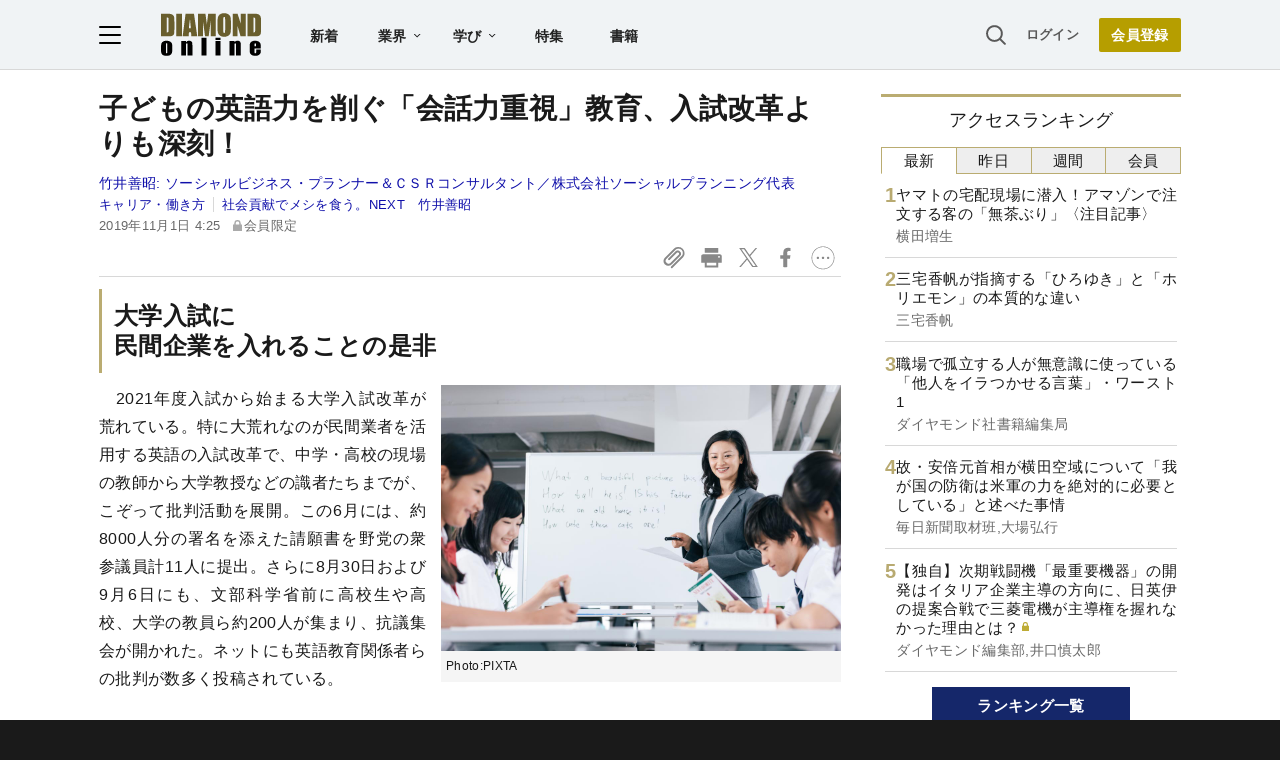

--- FILE ---
content_type: text/html; charset=utf-8
request_url: https://www.google.com/recaptcha/api2/aframe
body_size: 266
content:
<!DOCTYPE HTML><html><head><meta http-equiv="content-type" content="text/html; charset=UTF-8"></head><body><script nonce="mEtuyqP1SLppgLT_ktwEjw">/** Anti-fraud and anti-abuse applications only. See google.com/recaptcha */ try{var clients={'sodar':'https://pagead2.googlesyndication.com/pagead/sodar?'};window.addEventListener("message",function(a){try{if(a.source===window.parent){var b=JSON.parse(a.data);var c=clients[b['id']];if(c){var d=document.createElement('img');d.src=c+b['params']+'&rc='+(localStorage.getItem("rc::a")?sessionStorage.getItem("rc::b"):"");window.document.body.appendChild(d);sessionStorage.setItem("rc::e",parseInt(sessionStorage.getItem("rc::e")||0)+1);localStorage.setItem("rc::h",'1768949006687');}}}catch(b){}});window.parent.postMessage("_grecaptcha_ready", "*");}catch(b){}</script></body></html>

--- FILE ---
content_type: text/html; charset=utf-8
request_url: https://diamond.jp/list/static/load_content/ranking?data=sub-hourly5
body_size: 408
content:
<div class="list-box ranking">
  <a id="ranking-hourly-1" href="/articles/-/381938">
    <div class="item-text">
      <div class="item-title">ヤマトの宅配現場に潜入！アマゾンで注文する客の「無茶ぶり」〈注目記事〉</div>
      <div class="sub author">横田増生</div>
    </div>
  </a>
  <a id="ranking-hourly-2" href="/articles/-/379780">
    <div class="item-text">
      <div class="item-title">三宅香帆が指摘する「ひろゆき」と「ホリエモン」の本質的な違い</div>
      <div class="sub author">三宅香帆</div>
    </div>
  </a>
  <a id="ranking-hourly-3" href="/articles/-/381742">
    <div class="item-text">
      <div class="item-title">職場で孤立する人が無意識に使っている「他人をイラつかせる言葉」・ワースト1</div>
      <div class="sub author">ダイヤモンド社書籍編集局</div>
    </div>
  </a>
  <a id="ranking-hourly-4" href="/articles/-/380949">
    <div class="item-text">
      <div class="item-title">故・安倍元首相が横田空域について「我が国の防衛は米軍の力を絶対的に必要としている」と述べた事情</div>
      <div class="sub author">毎日新聞取材班,大場弘行</div>
    </div>
  </a>
  <a id="ranking-hourly-5" href="/articles/-/381855">
    <div class="item-text">
      <div class="item-title after-icon-gold">【独自】次期戦闘機「最重要機器」の開発はイタリア企業主導の方向に、日英伊の提案合戦で三菱電機が主導権を握れなかった理由とは？</div>
      <div class="sub author">ダイヤモンド編集部,井口慎太郎</div>
    </div>
  </a>
</div>


--- FILE ---
content_type: text/javascript
request_url: https://rumcdn.geoedge.be/7be43ed0-1399-41ac-8312-d295ab48dced/grumi.js
body_size: 60299
content:
var grumiInstance = window.grumiInstance || { q: [] };
(function createInstance (window, document, options = { shouldPostponeSample: false }) {
	!function r(i,o,a){function s(n,e){if(!o[n]){if(!i[n]){var t="function"==typeof require&&require;if(!e&&t)return t(n,!0);if(c)return c(n,!0);throw new Error("Cannot find module '"+n+"'")}e=o[n]={exports:{}};i[n][0].call(e.exports,function(e){var t=i[n][1][e];return s(t||e)},e,e.exports,r,i,o,a)}return o[n].exports}for(var c="function"==typeof require&&require,e=0;e<a.length;e++)s(a[e]);return s}({1:[function(e,t,n){var r=e("./config.js"),i=e("./utils.js");t.exports={didAmazonWin:function(e){var t=e.meta&&e.meta.adv,n=e.preWinningAmazonBid;return n&&(t=t,!i.isEmptyObj(r.amazonAdvIds)&&r.amazonAdvIds[t]||(t=e.tag,e=n.amzniid,t.includes("apstag.renderImp(")&&t.includes(e)))},setAmazonParametersToSession:function(e){var t=e.preWinningAmazonBid;e.pbAdId=void 0,e.hbCid=t.crid||"N/A",e.pbBidder=t.amznp,e.hbCpm=t.amznbid,e.hbVendor="A9",e.hbTag=!0}}},{"./config.js":5,"./utils.js":24}],2:[function(e,t,n){var l=e("./session"),r=e("./urlParser.js"),m=e("./utils.js"),i=e("./domUtils.js").isIframe,f=e("./htmlParser.js"),g=e("./blackList").match,h=e("./ajax.js").sendEvent,o=".amazon-adsystem.com",a="/dtb/admi",s="googleads.g.doubleclick.net",e="/pagead/",c=["/pagead/adfetch",e+"ads"],d=/<iframe[^>]*src=['"]https*:\/\/ads.\w+.criteo.com\/delivery\/r\/.+<\/iframe>/g,u={};var p={adsense:{type:"jsonp",callbackName:"a"+ +new Date,getJsUrl:function(e,t){return e.replace("output=html","output=json_html")+"&callback="+t},getHtml:function(e){e=e[m.keys(e)[0]];return e&&e._html_},shouldRender:function(e){var e=e[m.keys(e)[0]],t=e&&e._html_,n=e&&e._snippet_,e=e&&e._empty_;return n&&t||e&&t}},amazon:{type:"jsonp",callbackName:"apstag.renderImp",getJsUrl:function(e){return e.replace("/admi?","/admj?").replace("&ep=%7B%22ce%22%3A%221%22%7D","")},getHtml:function(e){return e.html},shouldRender:function(e){return e.html}},criteo:{type:"js",getJsHtml:function(e){var t,n=e.match(d);return n&&(t=(t=n[0].replace(/iframe/g,"script")).replace(/afr.php|display.aspx/g,"ajs.php")),e.replace(d,t)},shouldRender:function(e){return"loading"===e.readyState}}};function y(e){var t,n=e.url,e=e.html;return n&&((n=r.parse(n)).hostname===s&&-1<c.indexOf(n.pathname)&&(t="adsense"),-1<n.hostname.indexOf(o))&&-1<n.pathname.indexOf(a)&&(t="amazon"),(t=e&&e.match(d)?"criteo":t)||!1}function v(r,i,o,a){e=i,t=o;var e,t,n,s=function(){e.src=t,h({type:"adfetch-error",meta:JSON.stringify(l.meta)})},c=window,d=r.callbackName,u=function(e){var t,n=r.getHtml(e),e=(l.bustedUrl=o,l.bustedTag=n,r.shouldRender(e));t=n,(t=f.parse(t))&&t.querySelectorAll&&(t=m.map(t.querySelectorAll("[src], [href]"),function(e){return e.src||e.href}),m.find(t,function(e){return g(e).match}))&&h({type:"adfetch",meta:JSON.stringify(l.meta)}),!a(n)&&e?(t=n,"srcdoc"in(e=i)?e.srcdoc=t:((e=e.contentWindow.document).open(),e.write(t),e.close())):s()};for(d=d.split("."),n=0;n<d.length-1;n++)c[d[n]]={},c=c[d[n]];c[d[n]]=u;var u=r.getJsUrl(o,r.callbackName),p=document.createElement("script");p.src=u,p.onerror=s,p.onload=function(){h({type:"adfetch-loaded",meta:JSON.stringify(l.meta)})},document.scripts[0].parentNode.insertBefore(p,null)}t.exports={shouldBust:function(e){var t,n=e.iframe,r=e.url,e=e.html,r=(r&&n&&(t=i(n)&&!u[n.id]&&y({url:r}),u[n.id]=!0),y({html:e}));return t||r},bust:function(e){var t=e.iframe,n=e.url,r=e.html,i=e.doc,o=e.inspectHtml;return"jsonp"===(e=p[y(e)]).type?v(e,t,n,o):"js"===e.type?(t=i,n=r,i=(o=e).getJsHtml(n),l.bustedTag=n,!!o.shouldRender(t)&&(t.write(i),!0)):void 0},checkAndBustFriendlyAmazonFrame:function(e,t){(e=e.defaultView&&e.defaultView.frameElement&&e.defaultView.frameElement.id)&&e.startsWith("apstag")&&(l.bustedTag=t)}}},{"./ajax.js":3,"./blackList":4,"./domUtils.js":8,"./htmlParser.js":13,"./session":21,"./urlParser.js":23,"./utils.js":24}],3:[function(e,t,n){var i=e("./utils.js"),o=e("./config.js"),r=e("./session.js"),a=e("./domUtils.js"),s=e("./jsUtils.js"),c=e("./methodCombinators.js").before,d=e("./tagSelector.js").getTag,u=e("./constants.js"),e=e("./natives.js"),p=e.fetch,l=e.XMLHttpRequest,m=e.Request,f=e.TextEncoder,g=e.postMessage,h=[];function y(e,t){e(t)}function v(t=null){i.forEach(h,function(e){y(e,t)}),h.push=y}function b(e){return e.key=r.key,e.imp=e.imp||r.imp,e.c_ver=o.c_ver,e.w_ver=r.wver,e.w_type=r.wtype,e.b_ver=o.b_ver,e.ver=o.ver,e.loc=location.href,e.ref=document.referrer,e.sp=r.sp||"dfp",e.cust_imp=r.cust_imp,e.cust1=r.meta.cust1,e.cust2=r.meta.cust2,e.cust3=r.meta.cust3,e.caid=r.meta.caid,e.scriptId=r.scriptId,e.crossOrigin=!a.isSameOriginWin(top),e.debug=r.debug,"dfp"===r.sp&&(e.qid=r.meta.qid),e.cdn=o.cdn||void 0,o.accountType!==u.NET&&(e.cid=r.meta&&r.meta.cr||123456,e.li=r.meta.li,e.ord=r.meta.ord,e.ygIds=r.meta.ygIds),e.at=o.accountType.charAt(0),r.hbTag&&(e.hbTag=!0,e.hbVendor=r.hbVendor,e.hbCid=r.hbCid,e.hbAdId=r.pbAdId,e.hbBidder=r.pbBidder,e.hbCpm=r.hbCpm,e.hbCurrency=r.hbCurrency),"boolean"==typeof r.meta.isAfc&&(e.isAfc=r.meta.isAfc,e.isAmp=r.meta.isAmp),r.meta.hasOwnProperty("isEBDA")&&"%"!==r.meta.isEBDA.charAt(0)&&(e.isEBDA=r.meta.isEBDA),r.pimp&&"%_pimp%"!==r.pimp&&(e.pimp=r.pimp),void 0!==r.pl&&(e.preloaded=r.pl),e.site=r.site||a.getTopHostname(),e.site&&-1<e.site.indexOf("safeframe.googlesyndication.com")&&(e.site="safeframe.googlesyndication.com"),e.isc=r.isc,r.adt&&(e.adt=r.adt),r.isCXM&&(e.isCXM=!0),e.ts=+new Date,e.bdTs=o.bdTs,e}function w(t,n){var r=[],e=i.keys(t);return void 0===n&&(n={},i.forEach(e,function(e){void 0!==t[e]&&void 0===n[e]&&r.push(e+"="+encodeURIComponent(t[e]))})),r.join("&")}function E(e){e=i.removeCaspr(e),e=r.doubleWrapperInfo.isDoubleWrapper?i.removeWrapperXMP(e):e;return e=4e5<e.length?e.slice(0,4e5):e}function j(t){return function(){var e=arguments[0];return e.html&&(e.html=E(e.html)),e.tag&&(e.tag=E(e.tag)),t.apply(this,arguments)}}e=c(function(e){var t;e.hasOwnProperty("byRate")&&!e.byRate||(t=a.getAllUrlsFromAllWindows(),"sample"!==e.r&&"sample"!==e.bdmn&&t.push(e.r),e[r.isPAPI&&"imaj"!==r.sp?"vast_content":"tag"]=d(),e.urls=JSON.stringify(t),e.hc=r.hc,e.vastUrls=JSON.stringify(r.vastUrls),delete e.byRate)}),c=c(function(e){e.meta=JSON.stringify(r.meta),e.client_size=r.client_size});function O(e,t){var n=new l;n.open("POST",e),n.setRequestHeader("Content-type","application/x-www-form-urlencoded"),n.send(w(t))}function A(t,e){return o=e,new Promise(function(t,e){var n=(new f).encode(w(o)),r=new CompressionStream("gzip"),i=r.writable.getWriter();i.write(n),i.close(),new Response(r.readable).arrayBuffer().then(function(e){t(e)}).catch(e)}).then(function(e){e=new m(t,{method:"POST",body:e,mode:"no-cors",headers:{"Content-type":"application/x-www-form-urlencoded","Accept-Language":"gzip"}});p(e)});var o}function T(e,t){p&&window.CompressionStream?A(e,t).catch(function(){O(e,t)}):O(e,t)}function _(e,t){r.hasFrameApi&&!r.frameApi?g.call(r.targetWindow,{key:r.key,request:{url:e,data:t}},"*"):T(e,t)}r.frameApi&&r.targetWindow.addEventListener("message",function(e){var t=e.data;t.key===r.key&&t.request&&(T((t=t.request).url,t.data),e.stopImmediatePropagation())});var I,x={};function k(r){return function(n){h.push(function(e){if(e&&e(n),n=b(n),-1!==r.indexOf(o.reportEndpoint,r.length-o.reportEndpoint.length)){var t=r+w(n,{r:!0,html:!0,ts:!0});if(!0===x[t]&&!(n.rbu||n.is||3===n.rdType||n.et))return}x[t]=!0,_(r,n)})}}let S="https:",C=S+o.apiUrl+o.reportEndpoint;t.exports={sendInit:s.once(c(k(S+o.apiUrl+o.initEndpoint))),sendReport:e(j(k(S+o.apiUrl+o.reportEndpoint))),sendError:k(S+o.apiUrl+o.errEndpoint),sendDebug:k(S+o.apiUrl+o.dbgEndpoint),sendStats:k(S+o.apiUrl+(o.statsEndpoint||"stats")),sendEvent:(I=k(S+o.apiUrl+o.evEndpoint),function(e,t){var n=o.rates||{default:.004},t=t||n[e.type]||n.default;Math.random()<=t&&I(e)}),buildRbuReport:e(j(b)),sendRbuReport:_,processQueue:v,processQueueAndResetState:function(){h.push!==y&&v(),h=[]},setReportsEndPointAsFinished:function(){x[C]=!0},setReportsEndPointAsCleared:function(){delete x[C]}}},{"./config.js":5,"./constants.js":6,"./domUtils.js":8,"./jsUtils.js":14,"./methodCombinators.js":16,"./natives.js":17,"./session.js":21,"./tagSelector.js":22,"./utils.js":24}],4:[function(e,t,n){var d=e("./utils.js"),r=e("./config.js"),u=e("./urlParser.js"),i=r.domains,o=r.clkDomains,e=r.bidders,a=r.patterns.wildcards;var s,p={match:!1};function l(e,t,n){return{match:!0,bdmn:e,ver:t,bcid:n}}function m(e){return e.split("").reverse().join("")}function f(n,e){var t,r;return-1<e.indexOf("*")?(t=e.split("*"),r=-1,d.every(t,function(e){var e=n.indexOf(e,r+1),t=r<e;return r=e,t})):-1<n.indexOf(e)}function g(e,t,n){return d.find(e,t)||d.find(e,n)}function h(e){return e&&"1"===e.charAt(0)}function c(c){return function(e){var n,r,i,e=u.parse(e),t=e&&e.hostname,o=e&&[e.pathname,e.search,e.hash].join("");if(t){t=[t].concat((e=(e=t).split("."),d.fluent(e).map(function(e,t,n){return n.shift(),n.join(".")}).val())),e=d.map(t,m),t=d.filter(e,function(e){return void 0!==c[e]});if(t&&t.length){if(e=d.find(t,function(e){return"string"==typeof c[e]}))return l(m(e),c[e]);var a=d.filter(t,function(e){return"object"==typeof c[e]}),s=d.map(a,function(e){return c[e]}),e=d.find(s,function(t,e){return r=g(d.keys(t),function(e){return f(o,e)&&h(t[e])},function(e){return f(o,e)}),n=m(a[e]),""===r&&(e=s[e],i=l(n,e[r])),r});if(e)return l(n,e[r],r);if(i)return i}}return p}}function y(e){e=e.substring(2).split("$");return d.map(e,function(e){return e.split(":")[0]})}t.exports={match:function(e,t){var n=c(i);return t&&"IFRAME"===t.toUpperCase()&&(t=c(o)(e)).match?(t.rdType=2,t):n(e)},matchHB:(s=c(e),function(e){var e=e.split(":"),t=e[0],e=e[1],e="https://"+m(t+".com")+"/"+e,e=s(e);return e.match&&(e.bdmn=t),e}),matchAgainst:c,matchPattern:function(t){var e=g(d.keys(a),function(e){return f(t,e)&&h(a[e])},function(e){return f(t,e)});return e?l("pattern",a[e],e):p},isBlocking:h,getTriggerTypes:y,removeTriggerType:function(e,t){var n,r=(i=y(e.ver)).includes(t),i=1<i.length;return r?i?(e.ver=(n=t,(r=e.ver).length<2||"0"!==r[0]&&"1"!==r[0]||"#"!==r[1]||(i=r.substring(0,2),1===(t=r.substring(2).split("$")).length)?r:0===(r=t.filter(function(e){var t=e.indexOf(":");return-1===t||e.substring(0,t)!==n})).length?i.slice(0,-1):i+r.join("$")),e):p:e}}},{"./config.js":5,"./urlParser.js":23,"./utils.js":24}],5:[function(e,t,n){t.exports={"ver":"0.1","b_ver":"0.5.480","blocking":true,"rbu":0,"silentRbu":0,"signableHosts":[],"onRbu":1,"samplePercent":0,"debug":true,"accountType":"publisher","impSampleRate":0.007,"statRate":0.05,"apiUrl":"//gw.geoedge.be/api/","initEndpoint":"init","reportEndpoint":"report","statsEndpoint":"stats","errEndpoint":"error","dbgEndpoint":"debug","evEndpoint":"event","filteredAdvertisersEndpoint":"v1/config/filtered-advertisers","rdrBlock":true,"ipUrl":"//rumcdn.geoedge.be/grumi-ip.js","altTags":[],"hostFilter":[],"maxHtmlSize":0.4,"reporting":true,"advs":{},"creativeWhitelist":{},"heavyAd":false,"cdn":"cloudfront","domains":{"ofni.htaprider.capa-og":"1#1:64555","moc.321eunevahcnif":"1#1:64555","moc.noisufsbup-sda.b-rekcart":"1#1:64555","oi.citamdib.611sda":"1#1:64555","ten.dferuza.10z.2eybzhxerhgbjgca-rle":"1#1:64555","enilno.dnimlacigol.tsaesu-btr":"1#1:64555","moc.xinus-lepat.2rt":"1#1:64555","pot.buhrider":"1#1:64555","moc.300ygolonhcet-gnivres.krt":"1#1:64555","knil.ppa.ifos":"1#1:64555","moc.qqniamodniamod":"1#1:64555","moc.sdaderk.ndc":"1#1:64555","moc.3ta3rg-os":"1#1:64555","oi.citamdib.711sda":"1#1:64555","moc.zkbsda":"1#1:64555","moc.6ndcmb.ndc":"1#1:64555","ppa.yfilten.f80e291c-65608091106202-taigalp-eralfduolc":"1#1:64555","ppa.yfilten.5dbedec3-02908091106202-taigalp-eralfduolc":"1#1:64555","ppa.yfilten.6671e5ab-85248091106202-taigalp-eralfduolc":"1#1:64555","ppa.yfilten.808712bb-05100191106202-taigalp-eralfduolc":"1#1:64555","ppa.yfilten.78519472-30300191106202-taigalp-eralfduolc":"1#1:64555","moc.ometelteem":"1#1:64555","moc.buhesruok":"1#1:64555","pot.adadpol":"1#1:64555","ppa.naecolatigidno.vyvzf-ppa-laes":"1#1:64555","gro.selahshtlaeh":"1#1:64555","enilno.okovokivevapoz":"1#1:64555","pohs.tawehcla":"1#1:64555","pj.eciohc-ibanam":"1#1:64555","zib.swenhtlaeh742":"1#1:64555","moc.gatsnatpac":"1#1:64555","ur.laedcilrebaf":"1#1:64555","gs.egnellahcand":"1#1:64555","moc.tuobmixam":"1#1:64555","moc.elasefafhtroneht.www":"1#1:64555","moc.elas-seohsscisa.www":"1#1:64555","ppa.naecolatigidno.683b5-ppa-eltrut-aes":"1#1:64555","moc.tsohaidemvrs":"1#1:64555","kcilc.teslut":"1#1:64555","moc.ylnoilc":"1#1:64555","uci.daerps-hsac":"1#1:64555","ppa.yfilten.435bb775-13448091106202-taigalp-eralfduolc":"1#1:64555","ppa.yfilten.444a2e83-35159091106202-taigalp-eralfduolc":"1#1:64555","ten.seuqiremunel":"1#1:64555","moc.xwlfngised.apl":"1#1:64555","moc.ppaukoreh.202a1ab4c74c-2bew-hsif-rats":"1#1:64555","ten.swodniw.eroc.bew.31z.c4x42asac":"1#1:64555","etis.lpnierac":"1#1:64555","moc.ppaukoreh.683742fcb16a-31546-yenruoj-sseleman":"1#1:64555","moc.htlaehsnem-emirp":"1#1:64555","etis.hcetaremyz":"1#1:64555","moc.sulpyromemorp":"1#1:64555","bulc.buh-feiler-idep":"1#1:64555","ac.erehstratsssenisub":"1#1:64555","moc.abassahuom":"1#1:64555","enilno.nmoiselppa":"1#1:64555","moc.iasswendlrow":"1#1:64555","ten.swodniw.eroc.bew.31z.pohsyhsoom":"1#1:64555","ten.swodniw.eroc.bew.31z.5r4k6x9p":"1#1:64555","moc.ppaukoreh.b24c08c521bf-sepicer-sixarovalf":"1#1:64555","ur.ailotanafoerif":"1#1:64555","ten.swodniw.eroc.bew.31z.4110913033e3033e3033e":"1#1:64555","golb.womsklatytrid":"1#1:64555","moc.enoz-esirhcet.apl":"1#1:64555","gro.wontesermils":"1#1:64555","ten.swodniw.eroc.bolb.ziterxkunvebblpcnfhd5203":"1#1:64555","ten.swodniw.eroc.bew.31z.8110913033e3033e3033e":"1#1:64555","moc.kmoykotgnikoob":"1#1:64555","moc.hsifratstnaligiv":"1#1:64555","pohs.orokuy":"1#1:64555","ur.cilrebafevaliem":"1#1:64555","moc.reffoteg2zc.og":"1#1:64555","oi.bew24.oneeuq":"1#1:64555","em.gssm.9w7z1":"1#1:64555","ofni.zagtiforpetfengk":"1#1:64555","ppa.yfilten.a614a7c1-40400102106202-taigalp-eralfduolc":"1#1:64555","ur.bupsur":"1#1:64555","ppa.yfilten.64e7638e-60800102106202-taigalp-eralfduolc":"1#1:64555","moc.balyenruojssenllew.llew":"1#1:64555","etis.wolfefil":"1#1:64555","di.lodid.pl":"1#1:64555","di.lodid":"1#1:64555","moc.gnuztutsretnuelleiznanif":"1#1:64555","ppa.yfilten.68c4d9a7-71601102106202-taigalp-eralfduolc":"1#1:64555","ppa.yfilten.bfbb7d7a-44701102106202-taigalp-eralfduolc":"1#1:64555","ppa.yfilten.3665e52c-60111102106202-taigalp-eralfduolc":"1#1:64555","ppa.yfilten.e06636c0-31211102106202-taigalp-eralfduolc":"1#1:64555","golb.ilpohs":"1#1:64555","moc.aicetnas.sofni":"1#1:64555","moc.aciremayliadndnert.02":"1#1:64555","moc.spitnoitcetorpecived.71":"1#1:64555","pohs.1340-ue-nepo-tnuocca-ssenissub":"1#1:64555","moc.wonstibahefilyhtlaeh":"1#1:64555","moc.rocagretabla":"1#1:64555","moc.dtapmexhd":"1#1:64555","moc.elacolessius":"1#1:64555","su.eviltsoobyromem":"1#1:64555","ppa.yfilten.ae4c1a61-90514102106202-taigalp-eralfduolc":"1#1:64555","orp.dnuoraderp":"1#1:64555","moc.yojsdnertefiltrams":"1#1:64555","moc.bewsdnertefiltrams":"1#1:64555","moc.bfsdnertefiltrams":"1#1:64555","moc.ppaukoreh.2e6e1a807c32-seton-nigiroetsat":"1#1:64555","ten.swodniw.eroc.bew.31z.6p9m5n2r":"1#1:64555","moc.skrowavonarim":"1#1:64555","moc.ppaukoreh.b2cbba399c89-swenstnemniatretne":"1#1:64555","ten.swodniw.eroc.bolb.hqlpeopyvklnzeyedriy2105":"1#1:64555","moc.oitesiw.nemhenba":"1#1:64555","moc.33kodb":"1#1:64555","moc.gnidemdevlohp":"1#1:64555","orp.peewseruces":"1#1:64555","pot.xelfdib.gskt":"1#1:64555","moc.eldoonksirb":"1#1:64555","moc.aeesud":"1#1:64555","pot.707185-etilx1":"1#1:64555","pot.063htapecart":"1#1:64555","moc.fagsunob":"1#1:64555","evil.ababerp":"1#1:64555","moc.spitnoitcetorpecived.77":"1#1:64555","ppa.yfilten.c45e0666-00859091106202-taigalp-eralfduolc":"1#1:64555","moc.llasdnertefiltrams":"1#1:64555","gro.taerg-si.anora":"1#1:64555","moc.daerdnasweiver.apl":"1#1:64555","moc.buhrewot-bew.apl":"1#1:64555","moc.abuzusayog":"1#1:64555","moc.sbojppv":"1#1:64555","moc.opmilopmacgnippohsatsivni":"1#1:64555","moc.emme-aenil.www":"1#1:64555","pohs.relootbewgnitsal":"1#1:64555","mac.bebnvvnr":"1#1:64555","ppa.yfilten.74584ae3-80128091106202-taigalp-eralfduolc":"1#1:64555","oi.bew24.arativ":"1#1:64555","evil.edserucessecivrescp":"1#1:64555","moc.iliij001.www":"1#1:64555","zyx.nur2teb":"1#1:64555","moc.daerdnasweiver":"1#1:64555","evil.draugbewwenerwoncp":"1#1:64555","moc.sehcnineveleoxe":"1#1:64555","gro.colehucflanoissergnoc":"1#1:64555","kcilc.artyv":"1#1:64555","ecaps.cilrebaforp":"1#1:64555","su.elavetinarg":"1#1:64555","moc.noelamrof":"1#1:64555","moc.llabpordenozg.yalp":"1#1:64555","ofni.teb7x7gp.ppapu":"1#1:64555","ten.swodniw.eroc.bew.1z.oleluzri":"1#1:64555","moc.ycagelyrrac":"1#1:64555","ten.swodniw.eroc.bew.31z.9x2k7m5r":"1#1:64555","ten.swodniw.eroc.bew.31z.6h6h6h5h6hf23fsdf":"1#1:64555","wohs.tih":"1#1:64555","moc.yadretseyhserfserutnev":"1#1:64555","ten.swodniw.eroc.bew.31z.cruuganuu":"1#1:64555","ur.orpvonivtil":"1#1:64555","ten.ainak":"1#1:64555","sbs.apicagofajap":"1#1:64555","ten.swodniw.eroc.bew.31z.yradnoces-4110913033e3033e3033e":"1#1:64555","etis.agru.www":"1#1:64555","orp.eidawgerps":"1#1:64555","moc.acemirproines":"1#1:64555","moc.golbesuaidem.apl":"1#1:64555","ppa.naecolatigidno.ycptz-ppa-hsifrats":"1#1:64555","niw.u84ocnip":"1#1:64555","moc.krt4bbzqo.www":"1#1:64555","ur.venkilrebaf":"1#1:64555","em.gssm.8o3bz":"1#1:64555","wp.yartnadrev.rh":"1#1:64555","moc.avrueop.pl":"1#1:64555","ni.oc.yfirevnamuh.gm6rte37ccbuh0abln5d":"1#1:64555","moc.balhctilgarret.kcart":"1#1:64555","ppa.yfilten.a40ca326-10501102106202-taigalp-eralfduolc":"1#1:64555","ppa.yfilten.5afbdc93-51601102106202-taigalp-eralfduolc":"1#1:64555","ppa.yfilten.63b691cb-95501102106202-taigalp-eralfduolc":"1#1:64555","ppa.yfilten.633f0ec4-03111102106202-taigalp-eralfduolc":"1#1:64555","ppa.yfilten.a6e13dff-60111102106202-taigalp-eralfduolc":"1#1:64555","moc.esiarehtfotra":"1#1:64555","moc.spityliadyhtlaeh.slaed":"1#1:64555","ten.troperzzubyliad.derutaef":"1#1:64555","moc.asuretnuhselpmas.91":"1#1:64555","nuf.enozgniw.yalp":"1#1:64555","ssenisub.elytsefilytivegnol.5p":"1#1:64555","etis.cilrebafym":"1#1:64555","moc.lemmihwerdna":"1#1:64555","moc.ssalgsdnertefiltrams":"1#1:64555","ten.swodniw.eroc.bew.31z.yradnoces-6110023033e3033e3033e":"1#1:64555","etis.noitingiotom":"1#1:64555","moc.dnmbs.ue.bi":"1#1:64555","evil.eciovamzalp":"1#1:64555","moc.sesulplexip.tsaesu-btr":"1#1:64555","moc.gatbm.ndc":"1#1:64555","moc.oeevo.sda.201sda":"1#1:64555","cc.daol-lmth.5":"1#1:64555","ten.tnorfduolc.oemwngu0ijm12d":"1#1:64555","ofni.htaprider.4su-og":"1#1:64555","moc.ecarsussap.067965-tsetal":"1#1:64555","moc.enohcetndc":"1#1:64555","moc.kkcilcymkcart":"1#1:64555","moc.gnisitrevdavitciderp":"1#1:64555","ppa.yfilten.cbc4cc-reivihtip-gnilkraps":"1#1:64555","ppa.yfilten.f9fab54b-45518091106202-taigalp-eralfduolc":"1#1:64555","ppa.yfilten.eb3d6046-55048091106202-taigalp-eralfduolc":"1#1:64555","ppa.yfilten.b50cffff-93148091106202-taigalp-eralfduolc":"1#1:64555","ppa.yfilten.fa2e73a0-25248091106202-taigalp-eralfduolc":"1#1:64555","ppa.yfilten.50ff2576-25358091106202-taigalp-eralfduolc":"1#1:64555","ppa.yfilten.26791cf9-00300191106202-taigalp-eralfduolc":"1#1:64555","moc.ledomnoisivgolb.apl":"1#1:64555","moc.yddubsgnivasroines":"1#1:64555","yb.lebem-askela":"1#1:64555","ur.osloohcs":"1#1:64555","moc.inisid-amuc-raseb-gnanem":"1#1:64555","moc.orpsudilav":"1#1:64555","moc.ailateprion":"1#1:64555","su.yliadsucofdnert":"1#1:64555","ur.ksrogonhcenlos-rotaukave":"1#1:64555","ppa.naecolatigidno.8ad7l-ppa-yargnits":"1#1:64555","moc.xlpsstb":"1#1:64555","kcilc.cigolket":"1#1:64555","moc.trayevel":"1#1:64555","moc.ilijtebniw.awp":"1#1:64555","moc.sfresurt":"1#1:64555","moc.latrophcetegdirb.007v8e37ccbuh0mu0n5d":"1#1:64555","moc.ehuhcsdnahdraugtaeh":"1#1:64555","moc.sulpohrap":"1#1:64555","moc.buhrewot-bew":"1#1:64555","moc.enoz-niargdaer.apl":"1#1:64555","pj.eivom-namgninnur-eht":"1#1:64555","ur.morphcetnim":"1#1:64555","moc.niksaramsoc":"1#1:64555","moc.tekorhairem":"1#1:64555","moc.ijeknaitoahc":"1#1:64555","nuf.srealknahalewk":"1#1:64555","ppa.naecolatigidno.fqgs9-ppa-daehremmah":"1#1:64555","ppa.yfilten.7f11c2be-70743102106202-taigalp-eralfduolc":"1#1:64555","moc.ppaukoreh.198990bab91f-assoi":"1#1:64555","moc.ppaukoreh.636c9eb20d07-ncbvsjpsoi":"1#1:64555","moc.ppaukoreh.3d8b3e24a827-yferutinruf":"1#1:64555","ten.swodniw.eroc.bew.31z.6110023033e3033e3033e":"1#1:64555","moc.ppaukoreh.2a326869ada9-ediug-enignerovalf":"1#1:64555","gro.reggolbi.oneeuq":"1#1:64555","moc.ymedacatifssorcmaet":"1#1:64555","moc.srethguadfoebirt":"1#1:64555","etis.uuuotian":"1#1:64555","us.elyzqv":"1#1:64555","moc.gusek.airotiv":"1#1:64555","ten.swodniw.eroc.bew.31z.7110913033e3033e3033e":"1#1:64555","moc.tjf19":"1#1:64555","pohs.wtoudoudip":"1#1:64555","moc.cihtilpans":"1#1:64555","moc.ipsoog":"1#1:64555","em.gssm.jwdfbn":"1#1:64555","em.gssm.a8sbx":"1#1:64555","golb.yhtlaehwen":"1#1:64555","kcilc.dnirgyliad":"1#1:64555","moc.42cirema.aj":"1#1:64555","ppa.yfilten.f43f5e1c-53501102106202-taigalp-eralfduolc":"1#1:64555","ppa.yfilten.11cfe430-83501102106202-taigalp-eralfduolc":"1#1:64555","ppa.yfilten.fee0e513-33601102106202-taigalp-eralfduolc":"1#1:64555","ppa.yfilten.bd7c8d8b-20901102106202-taigalp-eralfduolc":"1#1:64555","ppa.yfilten.ec2e1d6d-74901102106202-taigalp-eralfduolc":"1#1:64555","ppa.yfilten.e9a6d4d0-14011102106202-taigalp-eralfduolc":"1#1:64555","moc.otrasalleb":"1#1:64555","ten.nevahobnu":"1#1:64555","orp.euqen-77ecnanif":"1#1:64555","ppa.naecolatigidno.296t7-ppa-nihplod":"1#1:64555","pohs.oxemlid":"1#1:64555","moc.iloterb":"1#1:64555","moc.xinus-lepat.3rt":"1#1:64555","moc.nesdnertefiltrams":"1#1:64555","moc.stcudorpelbadnert":"1#1:64555","rb.moc.orgenivlaoirotirret":"1#1:64555","moc.ppaukoreh.bf657c9f3ae5-buhqitrops":"1#1:64555","ppa.lecrev.1000acifiton-ilppa":"1#1:64555","moc.ppaukoreh.8ca1781f5438-buhaxenrov":"1#1:64555","pohs.onihsay":"1#1:64555","ten.swodniw.eroc.bew.31z.5h5h45h454h54h":"1#1:64555","ten.swodniw.eroc.bew.31z.2p8k6q1r":"1#1:64555","moc.hsilbupdagnitekram":"1#1:64555","gro.senildaehhtlaeh":"1#1:64555","zyx.563ebhfewa":"1#1:64555","gro.ekolydnac":"1#1:64555","moc.deloac":"1#1:64555","ten.tnorfduolc.hdr30wt8ptlk1d":"1#1:64555","emag.lrb":"1#1:64555","moc.a1sm.ndc":"1#1:64555","smetsys.draugefaselibom":"1#1:64555","ofni.htaprider.rtluv-og":"1#1:64555","moc.xdanoev.10-xda":"1#1:64555","ofni.htaprider.8su-og":"1#1:64555","ten.dferuza.10z.hddh9bmere0fza6h-wjb":"1#1:64555","moc.bulcderauqs.citats":"1#1:64555","moc.sgnivas-negtxen":"1#1:64555","ppa.yfilten.fe67acd1-43218091106202-taigalp-eralfduolc":"1#1:64555","ppa.yfilten.4d0f5837-00148091106202-taigalp-eralfduolc":"1#1:64555","ppa.yfilten.ddfb167d-92148091106202-taigalp-eralfduolc":"1#1:64555","ten.etis-taerg.arativ":"1#1:64555","moc.zibnif-hsac":"1#1:64555","ku.reyalp-wen.www":"1#1:64555","moc.xinif-hsac":"1#1:64555","ofni.yssruk-ia":"1#1:64555","moc.xf-tahc":"1#1:64555","zyx.muoyletajatnomlanas7a":"1#1:64555","moc.balhcraeserorberec":"1#1:64555","kcilc.uunohegaz":"1#1:64555","orp.sknilssecca.xtr":"1#1:64555","moc.llawesnefedlatigid.gmg66e37ccbuhg15sm5d":"1#1:64555","etis.ytuaebswen":"1#1:64555","enilno.yhtlaeh-nitaleg":"1#1:64555","ppa.naecolatigidno.g94do-4-ppa-eltrut-aes":"1#1:64555","moc.sulpamenicbara.am":"1#1:64555","moc.lairotrevdaedart":"1#1:64555","moc.rekihsemaj":"1#1:64555","moc.egarevelgolbeht":"1#1:64555","gro.buhrenrubtaf.teid":"1#1:64555","moc.ppaukoreh.079b09f0a734-15343-dnalsi-dedraug":"1#1:64555","ten.swodniw.eroc.bew.31z.3110913033e3033e3033e":"1#1:64555","ur.nialnoanaylsenzibbf":"1#1:64555","moc.ayacrepretxmb":"1#1:64555","zyx.ggtolsisarag":"1#1:64555","moc.czqwquen.ecnaij":"1#1:64555","kcilc.tuanobyc":"1#1:64555","ppa.yfilten.c10b91c9-93143102106202-taigalp-eralfduolc":"1#1:64555","evil.sdleihsbewwenerwoncp":"1#1:64555","moc.lujarlatahis":"1#1:64555","ten.swodniw.eroc.bew.31z.erotsbuhnoihsaf":"1#1:64555","ni.noihsaf-au.rulev":"1#1:64555","etis.iuasa.www":"1#1:64555","gro.noitadnuofhcaertuoelbaniatsus":"1#1:64555","ten.swodniw.eroc.bew.31z.6110913033e3033e3033e":"1#1:64555","moc.buhzzubdar.apl":"1#1:64555","kcilc.naelusib.ue":"1#1:64555","moc.rraegatsiver":"1#1:64555","moc.scitsalpitagarp":"1#1:64555","ten.hp33nn":"1#1:64555","latigid.nidnelb":"1#1:64555","ur.46lavirp":"1#1:64555","kcilc.tsacobor":"1#1:64555","orp.mdrehalced":"1#1:64555","enilno.niarbomem":"1#1:64555","ppa.yfilten.7c3ceeb8-72839002106202-taigalp-eralfduolc":"1#1:64555","kcilc.tatshcem":"1#1:64555","em.gssm.8yn7g":"1#1:64555","moc.lanruojssenlleweroc.aniter":"1#1:64555","moc.ediugxepaytilativ":"1#1:64555","etis.buherocativ":"1#1:64555","moc.locotorpwolfefil":"1#1:64555","moc.42cirema.94v":"1#1:64555","ppa.yfilten.63b6a02b-44401102106202-taigalp-eralfduolc":"1#1:64555","ppa.yfilten.7f9debb4-60501102106202-taigalp-eralfduolc":"1#1:64555","ppa.yfilten.1b79e87c-24401102106202-taigalp-eralfduolc":"1#1:64555","moc.zzubplup":"1#1:64555","moc.ycnegaoidemodnal":"1#1:64555","moc.nizagamopa":"1#1:64555","moc.duolcbewtac":"1#1:64555","orp.01249-etilx1":"1#1:64555","ppa.yfilten.41ecfbcb-60514102106202-taigalp-eralfduolc":"1#1:64555","moc.raelcsdnertefiltrams":"1#1:64555","moc.duolcsdnertefiltrams":"1#1:64555","moc.niarsdnertefiltrams":"1#1:64555","moc.xobsdnertefiltrams":"1#1:64555","moc.arfnisdnertefiltrams":"1#1:64555","ten.swodniw.eroc.bew.31z.1q8t7p4n":"1#1:64555","erots.moolgnivil":"1#1:64555","ecaps.epis-dilos-keret":"1#1:64555","moc.evirdnert-dnif":"1#1:64555","zyx.c0i":"1#1:64555","moc.oeevo.sda.401sda":"1#1:64555","pohs.hcetiaor.ndc":"1#1:64555","evil.sllawnajortitna":"1#1:64555","ten.notkcilc":"1#1:64555","zyx.eyeeulav":"1#1:64555","moc.cisloot.sj":"1#1:64555","moc.buhtsitpab":"1#1:64555","moc.evawreviri":"1#1:64555","moc.btrtnenitnoctniop":"1#1:64555","ved.segap.avatrekcolbda":"1#1:64555","moc.noitaunitnocgnipoordelttek":"1#1:64555","moc.8831agem":"1#1:64555","moc.sgtvo.ndc":"1#1:64555","moc.dib-yoj.ed-pmi-vda":"1#1:64555","moc.pezpmjcm":"1#1:64555","moc.sr1m":"1#1:64555","ofni.og7etadpu":"1#1:64555","ten.eralgda.enigne.3ettemocda":"1#1:64555","moc.elytsyhtlaeheb":"1#1:64555","moc.n699c":"1#1:64555","moc.yfipohsym.euqituob-tfig-exul":"1#1:64555","moc.42ssenllewyliad.www":"1#1:64555","moc.orpreplehesoculg.htlaeh":"1#1:64555","latigid.mrofpeed":"1#1:64555","kcilc.tesatad-hsac":"1#1:64555","moc.ppaukoreh.6a2cfc976c07-5bew-hsif-rats":"1#1:64555","ofni.orpscitylana":"1#1:64555","ofni.prw-legne":"1#1:64555","ten.swodniw.eroc.bew.91z.1uyynolkim":"1#1:64555","moc.sirap-ecnagele-nosiam":"1#1:64555","moc.swengnikaerb-ku":"1#1:64555","kcilc.retsilb":"1#1:64555","ni.oc.yfirevnamuh.g6imce37ccbuh08h5n5d":"1#1:64555","ten.swodniw.eroc.bew.31z.as4x42esa":"1#1:64555","ur.rac-rks":"1#1:64555","zyx.emulov-hsac":"1#1:64555","ppa.yfilten.e990047b-25918091106202-taigalp-eralfduolc":"1#1:64555","ppa.yfilten.0ccaf961-85348091106202-taigalp-eralfduolc":"1#1:64555","ppa.yfilten.6d5d245b-25759091106202-taigalp-eralfduolc":"1#1:64555","moc.a6202dni":"1#1:64555","dlrow.aneltud":"1#1:64555","ppa.yfilten.99da6491-15441191106202-taigalp-eralfduolc":"1#1:64555","moc.enozelibomtrams":"1#1:64555","moc.buhenilidem":"1#1:64555","gro.ocvebykcul":"1#1:64555","moc.lutnam-ikohnapot":"1#1:64555","moc.dleifetihw-mossolb-secapsefilardniham":"1#1:64555","pot.amla-reteew-stiaw":"1#1:64555","su.swenepocsgnidnert":"1#1:64555","wocsom.ymedacarebyc":"1#1:64555","ten.swodniw.eroc.bew.1z.uyowesip":"1#1:64555","moc.niwdtapmeteiluj":"1#1:64555","moc.niwababla":"1#1:64555","moc.ppaeerfytinifni.oirepo":"1#1:64555","ten.swodniw.eroc.bew.31z.spohsyhsum":"1#1:64555","moc.ranom-hsac":"1#1:64555","moc.gusek.oirepo":"1#1:64555","orp.subitatpulov-77ecnanif":"1#1:64555","ppa.yfilten.662f1ca2-80156102106202-taigalp-eralfduolc":"1#1:64555","ten.swodniw.eroc.bew.91z.1ypilkakaknb":"1#1:64555","sotua.trams-reffolaiceps-ecnahc-gnivig.www":"1#1:64555","ten.swodniw.eroc.bew.91z.1yiirgnal":"1#1:64555","ofni.swentsacwon.lht":"1#1:64555","ur.cisumpasa":"1#1:64555","su.troperlartuen":"1#1:64555","ten.swodniw.eroc.bew.31z.yradnoces-6110913033e3033e3033e":"1#1:64555","moc.cllecivresgninaelcsdeer":"1#1:64555","moc.tenerevocsidpot":"1#1:64555","dlrow.rohtler":"1#1:64555","zib.wonerehkcilc.kcart":"1#1:64555","moc.knarniftrams.og":"1#1:64555","orp.essidirdec":"1#1:64555","ppa.yfilten.7735efc5-93500102106202-taigalp-eralfduolc":"1#1:64555","moc.lanruojssenlleweroc.satinretea":"1#1:64555","moc.arueoh.pl":"1#1:64555","ppa.yfilten.26ce57e0-92010102106202-taigalp-eralfduolc":"1#1:64555","ppa.yfilten.658ed2cd-81401102106202-taigalp-eralfduolc":"1#1:64555","ppa.yfilten.da2b6d02-34401102106202-taigalp-eralfduolc":"1#1:64555","oi.bew24.oirepo":"1#1:64555","ppa.yfilten.83701637-45401102106202-taigalp-eralfduolc":"1#1:64555","ppa.yfilten.ebdc75f9-01801102106202-taigalp-eralfduolc":"1#1:64555","ppa.yfilten.e6efe4f3-83011102106202-taigalp-eralfduolc":"1#1:64555","moc.dlarehlanruojswen":"1#1:64555","ppa.yfilten.a07befd1-32211102106202-taigalp-eralfduolc":"1#1:64555","ln.uroovkeinhcet":"1#1:64555","ten.redisnizibwohs.evisulcxe":"1#1:64555","moc.goccnar":"1#1:64555","moc.ppaukoreh.aea6459eed0d-sepicer-enignekooc":"1#1:64555","moc.otuasdnertefiltrams":"1#1:64555","moc.nussdnertefiltrams":"1#1:64555","moc.orpsdnertefiltrams":"1#1:64555","ten.swodniw.eroc.bew.31z.oede8c7alzcsj021egassem":"1#1:64555","moc.ppaukoreh.93e873753d8e-seton-reyaletsat":"1#1:64555","ni.oc.kcilctobor.g5b34f37ccbuh0cgsn5d":"1#1:64555","ur.senzibtnaillirbkilrebaf":"1#1:64555","ofni.sierehtdalgmag":"1#1:64555","ten.swodniw.eroc.bew.91z.1yyapulnnna":"1#1:64555","moc.thcirhcaned.oveunle":"1#1:64555","moc.ketuz-mivah.3rt":"1#1:64555","ten.dferuza.10z.metg5hyevhdfuead-yrc":"1#1:64555","ofni.norfssepsz.op":"1#1:64555","moc.bulcderauqs":"1#1:64555","moc.gnifrus-tsaf":"1#1:64555","moc.tceffedaibom":"1#1:64555","lol.axryui.sppa":"1#1:64555","ofni.htaprider.3su-og":"1#1:64555","ofni.niahcruoy.70624-deef":"1#1:64555","ed.moc.ynamregbuhhcetecnanif":"1#1:64555","latigid.etarbiv":"1#1:64555","etis.aroxei":"1#1:64555","ppa.yfilten.a79c8b62-93100191106202-taigalp-eralfduolc":"1#1:64555","moc.eslupabidam":"1#1:64555","moc.gnikjilegrevteiderk":"1#1:64555","ppa.naecolatigidno.9wn7s-ppa-daehremmah":"1#1:64555","moc.utasrebokoj":"1#1:64555","moc.riafreeracsbojvnnrehtron":"1#1:64555","ac.noitcasetimgarhpoiratno":"1#1:64555","moc.emagikohatam":"1#1:64555","moc.nmnoitcurtsnocjt.www":"1#1:64555","ppa.naecolatigidno.kpcw3-ppa-hsifknom":"1#1:64555","moc.anutednolb":"1#1:64555","etis.atroptfig":"1#1:64555","moc.snanif-hsac":"1#1:64555","ppa.naecolatigidno.eiuvv-ppa-hsifrats":"1#1:64555","ur.niaga-hsaw":"1#1:64555","etis.eslupxirhtea":"1#1:64555","ni.oc.yfirevnamuh.g7p4ce37ccbuh0f15n5d":"1#1:64555","zyx.erotsadarp":"1#1:64555","su.robrahaedi":"1#1:64555","moc.renniwabla":"1#1:64555","moc.tenif-hsac":"1#1:64555","pohs.ecnereferbewdetavele":"1#1:64555","gro.draob-ym.arativ":"1#1:64555","pohs.redargbewdetsoh":"1#1:64555","ten.swodniw.eroc.bew.31z.1q7k4t9x":"1#1:64555","ten.swodniw.eroc.bew.31z.9p4x5r8k":"1#1:64555","ofni.daolnwodk4":"1#1:64555","oi.bew24.anora":"1#1:64555","ten.swodniw.eroc.bew.31z.yradnoces-5110913033e3033e3033e":"1#1:64555","ur.ecilrebaf":"1#1:64555","moc.su.edoc-omorp-teboor":"1#1:64555","moc.buhdaereirots.apl":"1#1:64555","moc.edom-dirgweiver.apl":"1#1:64555","zyx.etnemelcisyed":"1#1:64555","ten.swodniw.eroc.bew.91z.1uyynolkimfe":"1#1:64555","moc.dirgaidemwolf":"1#1:64555","moc.yfonpyhyrt":"1#1:64555","moc.sdddrofla":"1#1:64555","moc.rednerno.putesseayraunajym":"1#1:64555","ni.oc.yfirevnamuh.0fabte37ccbuho46kn5d":"1#1:64555","moc.gnicnanif-noznif":"1#1:64555","moc.sbaltluavartun":"1#1:64555","etis.xevartun":"1#1:64555","oi.bew24.oibdem":"1#1:64555","ppa.yfilten.95eaec56-31801102106202-taigalp-eralfduolc":"1#1:64555","ppa.yfilten.c65fdc52-82801102106202-taigalp-eralfduolc":"1#1:64555","ppa.yfilten.66717188-93901102106202-taigalp-eralfduolc":"1#1:64555","ppa.yfilten.79c490f6-93901102106202-taigalp-eralfduolc":"1#1:64555","ppa.yfilten.e1edf6b7-60211102106202-taigalp-eralfduolc":"1#1:64555","kcilc.reswoh":"1#1:64555","moc.spitnoitcetorpecived.69":"1#1:64555","rab.9341766-etilx1":"1#1:64555","ppa.yfilten.d2c88387-55904102106202-taigalp-eralfduolc":"1#1:64555","moc.niwsdnertefiltrams":"1#1:64555","etis.aeauh":"1#1:64555","moc.dnamedniwoneranem":"1#1:64555","ten.swodniw.eroc.bew.31z.4t9n7x2m":"1#1:64555","etis.reetsotua":"1#1:64555","ecaps.zkzr24vbli":"1#1:64555","moc.ur.kculagem":"1#1:64555","moc.btrosdaeuh.4v-tsaesu-btr":"1#1:64555","pohs.drawerxdoof":"1#1:64555","moc.wohsdnilbeht":"1#1:64555","gs.pnf":"1#1:64555","zyx.kutal-5mrex":"1#1:64555","ofni.htaprider.9su-og":"1#1:64555","au.777":"1#1:64555","moc.sgtke":"1#1:64555","pohs.zaryov":"1#1:64555","pohs.xr5ajw.www":"1#1:64555","moc.etinutseuq":"1#1:64555","ppa.yfilten.772e40a9-53900191106202-taigalp-eralfduolc":"1#1:64555","ten.swodniw.eroc.bew.34z.unoitapoo":"1#1:64555","moc.enozlumrofhcet.apl":"1#1:64555","pj.elaselohwuojiloj":"1#1:64555","ur.ngisedorp-sm":"1#1:64555","moc.esabecruoshtlaeh":"1#1:64555","ur.sufrac":"1#1:64555","ur.ruot-tbb":"1#1:64555","latigid.xemep-esrup":"1#1:64555","zyx.nalanasmok":"1#1:64555","ni.oc.setagtcennoc.08glud37ccbuhggnlm5d":"1#1:64555","moc.xyk-ragus":"1#1:64555","pohs.noitulosduolcdeloot":"1#1:64555","zyx.seyadotsruoysti":"1#1:64555","moc.newoesile":"1#1:64555","moc.llawesnefedlatigid.gla66e37ccbuh0p4sm5d":"1#1:64555","enilno.armod":"1#1:64555","moc.lacsif-hsac":"1#1:64555","ppa.yfilten.fa61a752-31008091106202-taigalp-eralfduolc":"1#1:64555","ppa.yfilten.4726b52f-42448091106202-taigalp-eralfduolc":"1#1:64555","ecaps.ecaps8maerd":"1#1:64555","latigid.tesatad-hsac":"1#1:64555","ur.ycamitnituoba":"1#1:64555","moc.niwtebtabo":"1#1:64555","moc.reffoedargpuhtab":"1#1:64555","moc.doownnof":"1#1:64555","ppa.erotspivqbb":"1#1:64555","zzub.raepeszevs":"1#1:64555","moc.udenefgnehz.mnaij":"1#1:64555","pot.yppotdiulftug":"1#1:64555","moc.ppaukoreh.69c9269a8ad4-ediug-noisufkooc":"1#1:64555","etis.buhsneergyhtlaeh":"1#1:64555","moc.ppaukoreh.58ba03272c2a-kcabemetib":"1#1:64555","moc.roolfsdnertefiltrams":"1#1:64555","erots.negevol":"1#1:64555","ten.swodniw.eroc.bew.31z.6n1q4p8t":"1#1:64555","ten.swodniw.eroc.bew.74z.sdfdff23fsdfsd":"1#1:64555","ten.swodniw.eroc.bew.31z.pohsydoow":"1#1:64555","ten.swodniw.eroc.bew.31z.100cxn62odd10nniw51":"1#1:64555","moc.bzpqcaf":"1#1:64555","ten.swodniw.eroc.bew.31z.7k2r9m6x":"1#1:64555","moc.ppaeerfytinifni.inidrev":"1#1:64555","ten.swodniw.eroc.bew.91z.1yyapulnnnazz":"1#1:64555","moc.desutaesatidneb":"1#1:64555","moc.noskcirekcire":"1#1:64555","moc.ppaeerfytinifni.potneuq":"1#1:64555","etis.tluavxinoyrk":"1#1:64555","moc.uroferacotua":"1#1:64555","pohs.ecnerefertenbew6202":"1#1:64555","moc.woonrohcnabew.apl":"1#1:64555","ppa.naecolatigidno.jv9wu-ppa-hsifyllej":"1#1:64555","kcilc.sailekuk":"1#1:64555","moc.emduoltaraeh.dnal":"1#1:64555","moc.esirrevocsid":"1#1:64555","ppa.naecolatigidno.t6j3i-ppa-hsifnwolc":"1#1:64555","ofni.suortsewokutaol":"1#1:64555","kni.namgdag":"1#1:64555","ppa.yfilten.601ca89e-84939002106202-taigalp-eralfduolc":"1#1:64555","ppa.yfilten.075652c2-10659002106202-taigalp-eralfduolc":"1#1:64555","gro.enilnoweivnepo":"1#1:64555","ppa.yfilten.f52bc0e9-91040102106202-taigalp-eralfduolc":"1#1:64555","ppa.yfilten.c4c27787-43401102106202-taigalp-eralfduolc":"1#1:64555","ppa.yfilten.b1cfebb2-24501102106202-taigalp-eralfduolc":"1#1:64555","ppa.yfilten.7971e81a-71601102106202-taigalp-eralfduolc":"1#1:64555","ppa.yfilten.42f16b16-15801102106202-taigalp-eralfduolc":"1#1:64555","ppa.yfilten.f1910546-70901102106202-taigalp-eralfduolc":"1#1:64555","oc.htlaehtepnistrepxe":"1#1:64555","ppa.naecolatigidno.x3ul4-ppa-krahs":"1#1:64555","kni.erots-oznek":"1#1:64555","orp.tebxx22.ppau":"1#1:64555","moc.y516wy.ppapu":"1#1:64555","pohs.otikuy":"1#1:64555","moc.tnirpsdnertefiltrams":"1#1:64555","ten.swodniw.eroc.bew.91z.pialnanambv":"1#1:64555","moc.pohscitatseht.t":"1#1:64555","moc.gatbm":"1#1:64555","moc.sdam3.4v-tsaesu-btr":"1#1:64555","zyx.ubdstr":"1#1:64555","ten.etaberteg.c8ix4":"1#1:64555","teb.knilynit.ndc.z":"1#1:64555","moc.tnetnoc-xepa":"1#1:64555","moc.daeha-tseb":"1#1:64555","enilno.kcartgma.kcart":"1#1:64555","zyx.urnopuciovt":"1#1:64555","moc.uasdrawerhsalf":"1#1:64555","uci.emulov-hsac":"1#1:64555","evil.68qb7":"1#1:64555","ppa.yfilten.a3e312c8-21959091106202-taigalp-eralfduolc":"1#1:64555","ppa.yfilten.40400d11-31100191106202-taigalp-eralfduolc":"1#1:64555","evil.kuderucessecivrescp":"1#1:64555","moc.yrotsnamowssenlew.xm-xaluco":"1#1:64555","pohs.2011-oaciutitser-ortsiger":"1#1:64555","enilno.ecipselpmis":"1#1:64555","moc.sdnertehthctam":"1#1:64555","moc.omajoweluyug":"1#1:64555","moc.hsiwelom":"1#1:64555","ur.ymedacarotkeps":"1#1:64555","etis.tsercxyrov":"1#1:64555","ku.oc.enizagamsrevolgod":"1#1:64555","moc.nafsrenilanerda":"1#1:64555","ppa.yfilten.ec5b3634-24757091106202-taigalp-eralfduolc":"1#1:64555","ten.swodniw.eroc.bew.61z.jjhhseea":"1#1:64555","moc.latrophcetegdirb.gjfe8e37ccbuh8qmvm5d":"1#1:64555","moc.llawesnefedlatigid.grpnae37ccbuhgml3n5d":"1#1:64555","zyx.noitucexe-hsac":"1#1:64555","zyx.tuokaerb-hsac":"1#1:64555","ppa.naecolatigidno.lmwym-ppa-retsyo":"1#1:64555","ur.ecalpcitehtse":"1#1:64555","ten.swodniw.eroc.bolb.aruvvnonmeefpsijanhd2103":"1#1:64555","su.swenweivraelc":"1#1:64555","moc.nozartuen":"1#1:64555","moc.yliadhcetero":"1#1:64555","moc.elytsefilymtuoba.esnilrv":"1#1:64555","moc.atsivnero":"1#1:64555","moc.loghh97.awp":"1#1:64555","moc.ppaukoreh.72e7f29a8e2b-jfdnjksoi":"1#1:64555","moc.etisregnitsoh.205542-surlaw-eulbetalskrad":"1#1:64555","ten.swodniw.eroc.bolb.ypnjtkrlznsrhdqgfqja1005":"1#1:64555","moc.ppaukoreh.8c551d99b3c1-sepicer-renroclaem":"1#1:64555","evil.bzpqerp":"1#1:64555","enilno.sgabdnahetot":"1#1:64555","evil.kuytirucesevitcacp":"1#1:64555","moc.ycnegabuetisgolb":"1#1:64555","moc.atcontsul":"1#1:64555","moc.sthgil-stroper-daer":"1#1:64555","moc.tenerevocsidpot.apl":"1#1:64555","kcilc.cirdeo":"1#1:64555","kcilc.tniopofni":"1#1:64555","ur.akdiksgolatakcilrebaf":"1#1:64555","uci.daehanoisiv":"1#1:64555","etis.erocaralos":"1#1:64555","gro.uoysekil.nocmeg":"1#1:64555","moc.oozkcihctalflufhtiaf":"1#1:64555","moc.snioc-noznif":"1#1:64555","etis.buhwenererutan":"1#1:64555","moc.enizagamhtlaehgnidael":"1#1:64555","ppa.yfilten.76653c73-35401102106202-taigalp-eralfduolc":"1#1:64555","moc.hsifratstnelis":"1#1:64555","ppa.yfilten.dd333884-14501102106202-taigalp-eralfduolc":"1#1:64555","ppa.yfilten.9ade099e-45501102106202-taigalp-eralfduolc":"1#1:64555","ppa.yfilten.2d7514b3-60901102106202-taigalp-eralfduolc":"1#1:64555","ppa.yfilten.2f7a5f1e-20111102106202-taigalp-eralfduolc":"1#1:64555","su.noitamrofniyadot":"1#1:64555","moc.yrotsnamowssenlew.xm-3ivartlu":"1#1:64555","ofni.fsmr.ssupairp":"1#1:64555","moc.enizagamhtlaehlufdnim":"1#1:64555","moc.wonssdnertefiltrams":"1#1:64555","lol.eriwswen":"1#1:64555","tif.tamkinqbb":"1#1:64555","enilno.tebxx33.ppapu":"1#1:64555","moc.tebxx22.xx":"1#1:64555","moc.orpodnofacirema":"1#1:64555","ppa.yfilten.f662769b-65704102106202-taigalp-eralfduolc":"1#1:64555","ppa.yfilten.1a05a321-94804102106202-taigalp-eralfduolc":"1#1:64555","ten.setisbeweruza.10-aisatsae.pgzephffff6bxfqe-vhsvdgajs":"1#1:64555","moc.ykssdnertefiltrams":"1#1:64555","moc.riaiam":"1#1:64555","enilno.isewtywen":"1#1:64555","ten.swodniw.eroc.bew.91z.1yijhakla":"1#1:64555","ten.swodniw.eroc.bew.31z.asanmiu":"1#1:64555","evil.nalodoz.www":"1#1:64555","ppa.naecolatigidno.8h4p7-ppa-hsifknom":"1#1:64555","moc.ecarsussap.347965-tsetal":"1#1:64555","ten.dferuza.10z.fc7cmdkfeeva0hya-eex":"1#1:64555","moc.esuohecipscitamora":"1#1:64555","moc.yawa-em-llor":"1#1:64555","ten.dferuza.10z.xafewf3eed7dxbdd-vic":"1#1:64555","ten.tnorfduolc.5w8s2qxrbvwy1d":"1#1:64555","ofni.spotreffowen":"1#1:64555","kni.niw2niw":"1#1:64555","ten.tnorfduolc.zjnukhvghq9o2d":"1#1:64555","ten.tnorfduolc.a7ftfuq9zux42d":"1#1:64555","moc.ridergnorts":"1#1:64555","skcor.ymedacamumitpo.www":"1#1:64555","oi.sppareniatnoceruza.tsaenapaj.44fe05fe-ffilcelbaeerga.h5uenewrociu":"1#1:64555","ppa.yfilten.af116cde-62959091106202-taigalp-eralfduolc":"1#1:64555","moc.tiforp-noznif":"1#1:64555","orp.iadosaudnu":"1#1:64555","moc.epocsbewdedaer":"1#1:64555","moc.ebivihcteks":"1#1:64555","zzub.sebivtpesrelos":"1#1:64555","erots.dlorenops":"1#1:64555","moc.nedragrofemoh":"1#1:64555","moc.ppaukoreh.465f7831ee49-1bew-hsif-rats":"1#1:64555","ppa.yfilten.6c3c62e7-00455191106202-taigalp-eralfduolc":"1#1:64555","ur.loohcsmuirdavk":"1#1:64555","moc.ecnerefnocgnitekramdnaselasnhs":"1#1:64555","uoyc.91swenyraunaj":"1#1:64555","ppa.naecolatigidno.vqbju-ppa-hsifnoil":"1#1:64555","orp.rgnirvoraj":"1#1:64555","ppa.yfilten.a8981dfe-34348091106202-taigalp-eralfduolc":"1#1:64555","latigid.enalssarb":"1#1:64555","ten.noissucsidym.arativ":"1#1:64555","pot.apoelamog":"1#1:64555","etis.evrevlaryp":"1#1:64555","moc.10ekatspivqbb":"1#1:64555","moc.hpmocedael":"1#1:64555","ppa.naecolatigidno.5hw27-2-ppa-daehremmah":"1#1:64555","gro.siuhtsloottegdub":"1#1:64555","moc.xamorpomem":"1#1:64555","ur.61radel":"1#1:64555","ten.teb5gy.ppapu":"1#1:64555","orp.7x7gp.ppa":"1#1:64555","moc.ezauw.oibdem":"1#1:64555","ppa.yfilten.b4eac7ff-23853102106202-taigalp-eralfduolc":"1#1:64555","moc.tekcbe":"1#1:64555","moc.xifsdnertefiltrams":"1#1:64555","ten.swodniw.eroc.bew.31z.yradnoces-3110023033e3033e3033e":"1#1:64555","pohs.ozbru":"1#1:64555","ten.swodniw.eroc.bew.31z.4t8n1m9q":"1#1:64555","ten.hlatot.oirepo":"1#1:64555","teb.777mtm.www":"1#1:64555","moc.latrophcetegdirb.0ef9je37ccbuhoiqan5d":"1#1:64555","moc.sedittfardbew.apl":"1#1:64555","moc.enozselcitra-emirp":"1#1:64555","ved.segap.re5-0pp.88b6a5f2":"1#1:64555","sotua.mialcnoipmahclaedtrams.www":"1#1:64555","ppa.naecolatigidno.d2vj4-ppa-krahs":"1#1:64555","moc.xojwfiiv.s":"1#1:64555","uoyc.02swenyraunaj":"1#1:64555","moc.ppaukoreh.d992e53cefc8-mutcnasneergeht":"1#1:64555","moc.etinuworg":"1#1:64555","evil.kuytirucestroppuscp":"1#1:64555","ppa.naecolatigidno.qzpqi-ppa-nihcru":"1#1:64555","moc.potbuhrevocsid":"1#1:64555","ppa.yfilten.3e735b52-25401102106202-taigalp-eralfduolc":"1#1:64555","ppa.yfilten.5e13b61c-15401102106202-taigalp-eralfduolc":"1#1:64555","ppa.yfilten.31ae084d-90901102106202-taigalp-eralfduolc":"1#1:64555","ppa.yfilten.5ced7d8c-73111102106202-taigalp-eralfduolc":"1#1:64555","moc.yadotsgnivaserutuf":"1#1:64555","moc.spitnoitcetorpecived.38":"1#1:64555","etis.kuaw-sdyaps-nef":"1#1:64555","di.ca.kmu.biligid":"1#1:64555","moc.niwniwtabo":"1#1:64555","moc.og885ecaps":"1#1:64555","etis.skcirtsuinegssenllew":"1#1:64555","moc.elttobsdnertefiltrams":"1#1:64555","moc.ximsdnertefiltrams":"1#1:64555","kcilc.ecnerefni-hsac":"1#1:64555","etis.tfela-solcyc-llip":"1#1:64555","etis.verotom":"1#1:64555","moc.ppaukoreh.7a6899392fa0-06387-flehs-gniliob":"1#1:64555","etis.notsipotua":"1#1:64555","moc.topsgolb.azeugov":"1#1:64555","ni.oc.setagtcennoc.gk7p5f37ccbuh0c5un5d":"1#1:64555","pot.idwrbbypgw":"1#1:64555","enilno.dnimlacigol.4v-tsaesu-btr":"1#1:64555","moc.sm-tniopxda.4v-tsaesu-btr":"1#1:64555","moc.semit-lacitcat":"1#1:64555","oi.citamdib.201sda":"1#1:64555","moc.aidemlatigidytiliga.4v-ue-btr":"1#1:64555","tra.tfirnimul":"1#1:64555","knil.ppa.t2xk":"1#1:64555","ten.tnorfduolc.64pgc8xmtcuu1d":"1#1:64555","eniw.tropbewlausac":"1#1:64555","moc.ruzah-konib.3rt":"1#1:64555","orp.pophsup":"1#1:64555","moc.xdanoev.20-xda":"1#1:64555","ofni.htaprider.2su-og":"1#1:64555","ten.tnorfduolc.g4pvzepdaeq1d":"1#1:64555","moc.snalperacidem5202":"1#1:64555","etis.wolebemwollof":"1#1:64555","ten.hcetiaor.gnikcart":"1#1:64555","moc.lairteerflla.2v":"1#1:64555","gnitekram.scitilanaoes":"1#1:64555","ppa.yfilten.a1228cda-52100191106202-taigalp-eralfduolc":"1#1:64555","ppa.yfilten.3eda881d-51210191106202-taigalp-eralfduolc":"1#1:64555","moc.tnegaecnarusniva":"1#1:64555","moc.e6202dni":"1#1:64555","orp.lfaeltitna":"1#1:64555","moc.ediuglarutanlaer":"1#1:64555","pj.hcraeser-uresagas":"1#1:64555","orp.dacasnocnif":"1#1:64555","moc.etageledroferiugcm":"1#1:64555","ur.ayella-neris":"1#1:64555","moc.swenssolthgiewteg":"1#1:64555","zyx.7eaorrinar":"1#1:64555","etis.searikot":"1#1:64555","moc.reirrabfrusefas":"1#1:64555","golb.eruphtlaeheht":"1#1:64555","ppa.yfilten.4a69c668-32859091106202-taigalp-eralfduolc":"1#1:64555","moc.ledomnoisivgolb":"1#1:64555","moc.ogajkinakem":"1#1:64555","moc.laudividnikle":"1#1:64555","ecaps.vdekciw":"1#1:64555","moc.fskistul":"1#1:64555","ppa.yfilten.4b7ff29a-85703102106202-taigalp-eralfduolc":"1#1:64555","ten.swodniw.eroc.bew.91z.1yapkunamfv":"1#1:64555","moc.ppaukoreh.20c85d881853-fejinjksoi":"1#1:64555","ten.swodniw.eroc.bew.91z.1uyynolkimes":"1#1:64555","moc.maerdruolev":"1#1:64555","niw.g56ocnip":"1#1:64555","zyx.etisediug":"1#1:64555","moc.tellaw-noznif":"1#1:64555","ofni.gnabgnolpohc":"1#1:64555","ppa.yfilten.867bc335-72200102106202-taigalp-eralfduolc":"1#1:64555","enilno.yromemtaerg":"1#1:64555","ppa.yfilten.78c48780-91410102106202-taigalp-eralfduolc":"1#1:64555","etis.ssenllewerocemirp":"1#1:64555","moc.yhpargotohpllurkkcin":"1#1:64555","ten.nuf4klat.nocmeg":"1#1:64555","ppa.yfilten.ef31234f-24401102106202-taigalp-eralfduolc":"1#1:64555","ppa.yfilten.006aef87-54401102106202-taigalp-eralfduolc":"1#1:64555","ppa.yfilten.e3afb78c-80501102106202-taigalp-eralfduolc":"1#1:64555","ppa.yfilten.86c660c5-82801102106202-taigalp-eralfduolc":"1#1:64555","ppa.yfilten.733ea41e-34801102106202-taigalp-eralfduolc":"1#1:64555","ppa.yfilten.75dc61ad-21111102106202-taigalp-eralfduolc":"1#1:64555","orp.emaghself":"1#1:64555","moc.3egapbalrednalym.niamornnifgad":"1#1:64555","enilno.teefretteb":"1#1:64555","tif.yddadruoysohw":"1#1:64555","moc.yrotsnamowssenlew.xm-xivartlu":"1#1:64555","moc.iuosirap":"1#1:64555","moc.sxorih":"1#1:64555","pohs.aja-inisid":"1#1:64555","zyx.ggototinuj":"1#1:64555","pot.enxpaq96.ppa":"1#1:64555","moc.ppaeerfytinifni.oneeuq":"1#1:64555","moc.ppaukoreh.edca86fea8a1-efdesssoi":"1#1:64555","latigid.mhtirogla-hsac":"1#1:64555","etis.mprevird":"1#1:64555","ten.swodniw.eroc.bew.31z.6q2x9p4n":"1#1:64555","moc.nlevarp":"1#1:64555","ppa.naecolatigidno.6vjpj-ppa-diuqs":"1#1:64555","moc.uroferacotua.og":"1#1:64555","orp.buhtylana.ffa":"1#1:64555","ofni.htaprider.ue-og":"1#1:64555","zyx.vdaelacs.rkcrt":"1#1:64555","pot.edondib.buekrt":"1#1:64555","moc.doowdhgjz.sj":"1#1:64555","moc.sgtvo":"1#1:64555","moc.sdaderk":"1#1:64555","moc.ndcsca":"1#1:64555","riah.zxertyio.piv":"1#1:64555","zyx.daibompxe":"1#1:64555","ofni.htaprider.5su-og":"1#1:64555","moc.tsez-ocip":"1#1:64555","moc.yliadssenlleworuen":"1#1:64555","ppa.yfilten.86873e7c-43518091106202-taigalp-eralfduolc":"1#1:64555","ppa.yfilten.49a2fe8a-60148091106202-taigalp-eralfduolc":"1#1:64555","zib.efilsevol.aivatco":"1#1:64555","ppa.yfilten.fbdeb2a6-32200191106202-taigalp-eralfduolc":"1#1:64555","ppa.yfilten.462c2651-13250191106202-taigalp-eralfduolc":"1#1:64555","kcilc.gniniart-hsac":"1#1:64555","moc.ksatewdaer":"1#1:64555","ur.81enilasark":"1#1:64555","ur.98sedoa":"1#1:64555","enilno.uteperezaponetulapuk":"1#1:64555","enilno.ozpin":"1#1:64555","cc.88pivtt":"1#1:64555","moc.xamomemorp":"1#1:64555","etis.xilraeh":"1#1:64555","ur.mam-latrop":"1#1:64555","ved.segap.i31-3op.39757d82":"1#1:64555","ppa.yfilten.72ff5f-serojafla-gnivirht--5ed8600790f7f35ce815e696":"1#1:64555","moc.latrophcetegdirb.02f80e37ccbuh8m5nm5d":"1#1:64555","moc.sreverofyromem.latrop":"1#1:64555","ppa.naecolatigidno.lim2k-ppa-surlaw":"1#1:64555","ofni.jqbsnodnem":"1#1:64555","moc.ytrld":"1#1:64555","moc.newkcab":"1#1:64555","moc.laicnanif-noznif":"1#1:64555","moc.anutenacra":"1#1:64555","moc.cllgnitniapgnihsawerusserpnotlef":"1#1:64555","moc.rfkainamofni":"1#1:64555","su.peekhsalf":"1#1:64555","moc.ayajikohatam":"1#1:64555","orp.tebxx22.xdxd":"1#1:64555","em.leuf":"1#1:64555","ten.swodniw.eroc.bew.31z.7110023033e3033e3033e":"1#1:64555","ten.swodniw.eroc.bolb.dsfbdskjfbkdsjbkfsds":"1#1:64555","moc.spotelasalogel.www":"1#1:64555","ten.swodniw.eroc.bew.31z.zdlrowerutinruf":"1#1:64555","ten.swodniw.eroc.bew.31z.8q2m4r9x":"1#1:64555","ten.swodniw.eroc.bolb.wfxjszgooojeikaxwuav3005":"1#1:64555","moc.sucoftcideneb":"1#1:64555","moc.ihzoagdq":"1#1:64555","moc.xmeertsngised":"1#1:64555","moc.6202dni":"1#1:64555","etis.agru":"1#1:64555","ofni.evitsef":"1#1:64555","ppa.lecrev.100fiton-elppa":"1#1:64555","ppa.yfilten.e12f7270-03148002106202-taigalp-eralfduolc":"1#1:64555","moc.2bezalbkcab.500-tsae-su.3s.060moctodtfosniwwwessiws":"1#1:64555","moc.rednerno.kniltpircsppwen":"1#1:64555","moc.potbuhrevocsid.apl":"1#1:64555","moc.nomlastsafdaets":"1#1:64555","moc.tiderctnemyolpmefles":"1#1:64555","di.lodid.golb":"1#1:64555","ppa.yfilten.d2f43062-11401102106202-taigalp-eralfduolc":"1#1:64555","ppa.yfilten.0c2276ee-95011102106202-taigalp-eralfduolc":"1#1:64555","moc.enozsemaglufyalp":"1#1:64555","moc.ycnegaraodnal":"1#1:64555","ten.hlatot.oibdem":"1#1:64555","moc.meahcgnol.www":"1#1:64555","moc.yrotsnamowssenlew.xm-2nirenot":"1#1:64555","ofni.fsmr.05omorp":"1#1:64555","ofni.fsmr.aynud":"1#1:64555","zyx.pohsuynab":"1#1:64555","moc.opbtsewtsae.www":"1#1:64555","bulc.weiverhtlaeh":"1#1:64555","ten.swodniw.eroc.bolb.9194loopagem":"1#1:64555","moc.norsdnertefiltrams":"1#1:64555","moc.yonsdnertefiltrams":"1#1:64555","moc.egapsdnertefiltrams":"1#1:64555","erots.swodniw-www.adhc-otua":"1#1:64555","moc.ppaukoreh.a52ca2d3b90a-citehtearobranmutua":"1#1:64555","evil.sbuhnoihsaf":"1#1:64555","moc.ppaukoreh.0f4aad088433-sepicer-noisufrovalf":"1#1:64555","ofni.htaprider.2ue-og":"1#1:64555","moc.tnimerans.tcetorp":"1#1:64555","moc.as.krapsykcul":"1#1:64555","moc.sgtke.ndc":"1#1:64555","pohs.ynnusolleh":"1#1:64555","aidem.irt.4v-ue-btr":"1#1:64555","moc.xmznel.2s":"1#1:64555","ten.tnorfduolc.g79cvqs8do9p3d":"1#1:64555","moc.gnifrus-tsaf.psd":"1#1:64555","moc.yy2ka.ndc":"1#1:64555","ur.trcpcsd.rc":"1#1:64555","moc.ecarsussap.441075-tsetal":"1#1:64555","ofni.htaprider.7su-og":"1#1:64555","pot.xelfdib.zaktn":"1#1:64555","oi.vdarda.ipa":"1#1:64555","ofni.htaprider.1su-og":"1#1:64555","moc.aidem-sserpxeila.stessa":"1#1:64555","ofni.htaprider.6su-og":"1#1:64555","moc.ecarsussap.331175-tsetal":"1#1:64555","moc.egnahcxesdani":"1#1:64555","cc.lllla4nuf.yalp":"1#1:64555","su.mroftalpda.ffrt":"1#1:64555","ten.yawa-em-llor":"1#1:64555","moc.remagehtnai":"1#1:64555","ppa.yfilten.f5214b16-93048091106202-taigalp-eralfduolc":"1#1:64555","ppa.yfilten.83590cc5-92421191106202-taigalp-eralfduolc":"1#1:64555","moc.ksatewdaer.apl":"1#1:64555","zyx.rotacidni-hsac":"1#1:64555","moc.diarbswollofyllacificeps":"1#1:64555","moc.aviqoramlys":"1#1:64555","gro.42rogiv-nedlog":"1#1:64555","ur.ksmsucricorp":"1#1:64555","moc.lf052acirema":"1#1:64555","moc.808tnithserf":"1#1:64555","zyx.larrocardnola":"1#1:64555","ppa.naecolatigidno.8uze2-ppa-laroc":"1#1:64555","moc.slaedregiflihymmot":"1#1:64555","yg.trohs.0apv5f":"1#1:64555","evil.troper-nocaeb":"1#1:64555","uci.noitomdliub":"1#1:64555","orp.lddasfonom":"1#1:64555","ppa.yfilten.89ddfd7c-24448091106202-taigalp-eralfduolc":"1#1:64555","moc.ofypyh":"1#1:64555","uci.hgihswen":"1#1:64555","oi.sppareniatnoceruza.tsaenapaj.934d67aa-dnuorgwolley.4212pppjjss":"1#1:64555","moc.buhenilidem.apl":"1#1:64555","moc.trabeiz":"1#1:64555","ppa.naecolatigidno.wbzku-ppa-llehsaes":"1#1:64555","moc.ediuglarutanerup":"1#1:64555","ten.swodniw.eroc.bolb.zfnjoohhejpnkfshqddk6103":"1#1:64555","moc.esiwsucofeht":"1#1:64555","moc.se-golbneerg":"1#1:64555","moc.trofiidua-su-gne":"1#1:64555","zyx.77ayakasib":"1#1:64555","moc.anymneddih":"1#1:64555","moc.udenefgnehz":"1#1:64555","ppa.naecolatigidno.ezfsm-4-ppa-nihplod":"1#1:64555","moc.ezauw.oirepo":"1#1:64555","ten.swodniw.eroc.bew.31z.yradnoces-8110023033e3033e3033e":"1#1:64555","pohs.ydaerbewdelggot":"1#1:64555","ten.swodniw.eroc.bolb.1814erotsatad":"1#1:64555","ten.swodniw.eroc.bew.31z.9p2m7x5n":"1#1:64555","moc.sgnihtolc-ytfin":"1#1:64555","gro.etisehcin.arativ":"1#1:64555","gro.uoysekil.onaimo":"1#1:64555","moc.ppaukoreh.d81fb56cdc10-89187-rot-gnimoolb":"1#1:64555","moc.buhzzubdar":"1#1:64555","zyx.jhsenak":"1#1:64555","moc.buhdaereirots":"1#1:64555","zyx.akanasemakpohs":"1#1:64555","moc.sfbnoaspp":"1#1:64555","moc.plehlatsyrcecaps.dnal":"1#1:64555","ur.1srukenilno":"1#1:64555","ed.dlefneuh-gnitekram-ytic":"1#1:64555","moc.scitylana-tiforp-enipla":"1#1:64555","kcilc.mrofobor":"1#1:64555","moc.wonenozdrawer.tramlaw50":"1#1:64555","wp.yartnadrev.rp":"1#1:64555","moc.oystekram.segap":"1#1:64555","ppa.yfilten.099da932-65401102106202-taigalp-eralfduolc":"1#1:64555","ppa.yfilten.1ba75f43-63601102106202-taigalp-eralfduolc":"1#1:64555","ppa.yfilten.c22b69b3-14801102106202-taigalp-eralfduolc":"1#1:64555","ppa.yfilten.ea87841c-83011102106202-taigalp-eralfduolc":"1#1:64555","moc.snalphtlaeheebysub":"1#1:64555","gro.etisehcin.oibdem":"1#1:64555","moc.spitnoitcetorpecived.83":"1#1:64555","knil.aw.mrof":"1#1:64555","su.seirevocsidgnidnert":"1#1:64555","moc.oegneve":"1#1:64555","evil.kuseitirucestcefrepcp":"1#1:64555","ppa.yfilten.c449ab6a-30514102106202-taigalp-eralfduolc":"1#1:64555","etis.etiusskcub":"1#1:64555","moc.lolsdnertefiltrams":"1#1:64555","moc.gnirpssdnertefiltrams":"1#1:64555","moc.noitaivaralagnim":"1#1:64555","moc.tensdnertefiltrams":"1#1:64555","moc.ppaukoreh.a8c10679f4a5-regnilsrovalferehw":"1#1:64555","etis.rednilycevird":"1#1:64555","evil.kuerucessdnefedcp":"1#1:64555","ten.swodniw.eroc.bew.31z.6n7q8p4t":"1#1:64555","ppa.naecolatigidno.pniix-ppa-nihcru":"1#1:64555","moc.krowtendaxes":"1#4:1","pj.gmiy.c.mi":{"1002645654*18115854*9754e5c57b2960f614d49d9a8106bef3.jpg":"1#1:65730","1001845941*19516305*1b6a5b0948236c3ddc4206255f0a736f.jpg":"1#1:65730","1001834291*19808006*414c78cb88d70d1ce6f535045d8f5415.jpg":"1#1:65730","1002716445*19441494*a823234ba140efb618b50f404a2a2f62.jpg":"1#1:65730","1002684386*18699482*9a675169817a74fdd58a8ce2c353b9e7.jpg":"1#1:65730","1002746391*18827684*d6763b765b89a9119a29079be4bd8f67.jpg":"1#1:65730","1002702300*19631933*52b2377bdfe57e97142a8a4f2c9a581b.jpg":"1#1:65730","1002502069*19192044*30ce25ea97ea7f1f3ca15487ffca2bae.jpg":"1#1:65730","1002684386*18383189*23985e9dc0166fa44c65f2957e6fc79f.jpg":"1#1:65730","1002749141*19451411*68e516ac4b6b24f0aa61eac82a1b3acd.png":"1#1:65730","1001724072*18199483*1b71fd3602dfb2d906da384d00dc0ce7.jpg":"1#1:65730","1002502069*19513545*9db0c58e597af46e46f1d0e71a14cef6.jpg":"1#1:65730","1002702300*18699699*9a675169817a74fdd58a8ce2c353b9e7.jpg":"1#1:65730","1002752472*18757903*26428207da1872bc56686150d587c4e2.jpg":"1#1:65730","1001363855*15050289*75c17e9b343c892961e5b7cf54306b3d.jpg":"1#1:65730","1002537419*18123703*b663b48a58016c82bc5a40b089a4e062.jpg":"1#1:65730","1001128455*9917533*312ff2f664b1a63648363fded77f2b8e.jpg":"1#1:65730","1001863299*16632794*f5695428f576011d6bd975c225e37fd0.jpg":"0#10:67624","1002547337*10151430*27b34f249adff2e92c5a697cb5c82a3f.png":"0#10:67624","1002458598*7730735*3d4ba236c381a3cb430d24a186cbb97d.png":"0#10:67624","1002547337*10151428*3d4ba236c381a3cb430d24a186cbb97d.png":"0#10:67624","1001768062*14147326*7495f4e58c62f789466c77f148f46a47.jpg":"0#10:67624","1001863299*12290523*a09e4e38543e96fa59301daae58824e0.png":"0#10:67624","1001863299*6410139*f87fb331381f8c105ff898251848b9fa.png":"0#10:67624","1002458598*7730738*27b34f249adff2e92c5a697cb5c82a3f.png":"0#10:67624","1002464001*7829174*966b40912977cfc2743be6c2000d3190.png":"0#10:67624","1002453826*7657460*27b34f249adff2e92c5a697cb5c82a3f.png":"0#10:67624","1002458832*7732801*27b34f249adff2e92c5a697cb5c82a3f.png":"0#10:67624","1002550292*10265739*27b34f249adff2e92c5a697cb5c82a3f.png":"0#10:67624","1002550292*10265738*966b40912977cfc2743be6c2000d3190.png":"0#10:67624","1002547337*10151429*966b40912977cfc2743be6c2000d3190.png":"0#10:67624","1002453262*7648065*966b40912977cfc2743be6c2000d3190.png":"0#10:67624","1002463641*7826262*27b34f249adff2e92c5a697cb5c82a3f.png":"0#10:67624","1002591435*11663073*27b34f249adff2e92c5a697cb5c82a3f.png":"0#10:67624","1002550292*10265737*3d4ba236c381a3cb430d24a186cbb97d.png":"0#10:67624","1002453826*7657458*966b40912977cfc2743be6c2000d3190.png":"0#10:67624","1002450682*7583528*27b34f249adff2e92c5a697cb5c82a3f.png":"0#10:67624","1002464001*7829178*27b34f249adff2e92c5a697cb5c82a3f.png":"0#10:67624","1001863299*15962944*0bd86109a2a1a8d5ab787dea65657594.jpg":"0#10:67624","1002453826*7657455*3d4ba236c381a3cb430d24a186cbb97d.png":"0#10:67624","1002451869*7619017*3d4ba236c381a3cb430d24a186cbb97d.png":"0#10:67624","1002765278*19244088*4093bea7775b4ed4525f39fc739571ad.png":"0#10:67624","1002464001*7829172*3d4ba236c381a3cb430d24a186cbb97d.png":"0#10:67624","1002744976*18143878*4093bea7775b4ed4525f39fc739571ad.png":"0#10:67624","1002458832*7732800*966b40912977cfc2743be6c2000d3190.png":"0#10:67624","1001863299*14626419*ce4752730703da099e2bd9c49d63c269.jpg":"0#10:67624","1001768062*19749894*caae8c417eebb1218f55bb3492e70633.png":"0#10:67624","1002591435*11663071*3d4ba236c381a3cb430d24a186cbb97d.png":"0#10:67624","1002458832*7732799*3d4ba236c381a3cb430d24a186cbb97d.png":"0#10:67624","1002463641*7826260*3d4ba236c381a3cb430d24a186cbb97d.png":"0#10:67624","1002557527*10481818*966b40912977cfc2743be6c2000d3190.png":"0#10:67624","1002450682*7583526*966b40912977cfc2743be6c2000d3190.png":"0#10:67624","1002451869*7619025*27b34f249adff2e92c5a697cb5c82a3f.png":"0#10:67624","1002465261*7837485*966b40912977cfc2743be6c2000d3190.png":"0#10:67624","1002463641*7826261*966b40912977cfc2743be6c2000d3190.png":"0#10:67624","1002450682*7583524*3d4ba236c381a3cb430d24a186cbb97d.png":"0#10:67624"},"moc.noitacidnyselgoog.cpt":{"rs=AOga4qkX5w":"1#1:65730","10782506858790119928":"1#1:65730","13479767010620521838":"1#1:65730","7828280797023751569":"1#1:65730","12319181038725840657":"1#1:65730","12945229032947749949":"1#1:65730","rs=AOga4qkCQ8p4Ms2geObz2flztONge2Z_Nw":"1#1:65730","3926823754139759434":"1#1:65730","10751230484159183309":"1#1:65730","rs=AOga4qkpEvV4P0qXdHD5pTmdY":"1#1:65730","13610719993938193262":"1#1:65730","rs=AOga4qlvIVBn5A7":"1#1:65730","7648214338236168275":"1#1:65730","4008269390841255373":"1#1:65730","5598886261954154899":"1#1:65730","6062465044638733536":"1#1:65730","4082356217567886269":"1#1:65730","rs=AOga4qmivyCm3wmgoN2QrNLmVXIy9WmJnA":"1#1:65730","rs=AOga4qllOqFpt0h5OQiMnU0mo321dPPmAA":"1#1:65730","rs=AOga4qmKEtQPrmcn_oOW2c":"1#1:65730","7721204884557058033":"1#1:65730","17765334720386815955":"1#1:65730","16008624734399663257":"1#1:65730","15574016488927523079":"1#1:65730","3109876498400645654":"1#1:65730","rs=AOga4qmdb4j5NT3NKpxdHovM0Nph06Ixtw":"1#1:65730","15444789218295316976":"1#1:65730","rs=AOga4qnvU9lTjZuu8ck7T_JRCIfSzwFwwA":"1#1:65730","3406140789612819030":"1#1:65730","/sadbundle/9303777441258418576/":"1#1:65730","rs=AOga4qlR_4Gpvx1sC2K4ZVGO4HCrnLFUiA":"1#1:65730","10042473124273392483":"1#1:65730","13778856406845365225":"1#1:65730","14808511063776603621":"1#1:65730","18242561875063697739":"1#1:65730","17253412223990369305":"1#1:65730","15816750648342359118":"1#1:65730","rs=AOga4qmgvfFXACiGX6TzacuaqI6syuydmw":"1#1:65730","rs=AOga4qne0":"1#1:65730","14887552542336461951":"1#1:65730","13061359023819306333":"1#1:65730","12415852607696884840":"1#1:65730","3948981841502613453":"1#1:65730","rs=AOga4qnT1r4PeAoLKVYT_4AUzbgV":"1#1:65730","4880431349963555432":"1#1:65730","1571192766200360378":"1#1:65730","3074390967179171061":"1#1:65730","8340625126650849833":"1#1:65730","6269392255245176193":"1#1:65730","4058112073174616675":"1#1:65730","11071323931794571465":"1#1:65730","15678043015550362371":"1#1:65730","rs=AOga4qlp6svterR7IWAILMHYOhWashzMUg":"1#1:65730","rs=AOga4qmakI":"1#1:65730","4222622026416897451":"1#1:65730","6190203579454705306":"1#1:65730","16988762549917585653":"1#1:65730","3761073265759808470":"1#1:65730","13145994693127049569":"1#1:65730","6866350215397561066":"1#1:65730","14751828380908950847":"1#1:65730","/sadbundle/9210660017636165907/":"1#1:65730","9081598082678181237":"1#1:65730","5927745751353682780":"1#1:65730","8056648317227158665":"1#1:65730","4288709381582242250":"1#1:65730","9692051685284645385":"1#1:65730","/sadbundle/15181468623581495526/":"1#1:65730","17014255458542297539":"1#1:65730","3252569074794987254":"1#1:65730","10862866232869349694":"1#1:65730","2222648685891814494":"1#1:65730","6615797268455301":"1#1:65730","13903803570185946556":"1#1:65730","7720886768864585248":"1#1:65730","11348037542519446910":"1#1:65730","5036304008942527558":"1#1:65730","14047252190259170379":"1#1:65730","3222018057952931323":"1#1:65730","3443610128334546896":"1#1:65730","/sadbundle/15632641369761742379/":"1#1:65730","/sadbundle/4855631311659437293/":"1#1:65730","/sadbundle/5415387805800920751/":"1#1:65730","2832604682080949934":"1#1:65730","3218425456376582996":"1#4:69849","17397286226785069982":"1#4:69849","/simgad/8464294799568378406/14763004658117789537":"0#10:67624","9337897971070822705":"0#10:67624","18302001066405792339":"0#10:67624","103108209720718545":"0#10:67624","rs=AOga4qkCi8WS2dZ77FxSDT9weiQQDFl2PA":"0#10:67624","3990304343146708561":"0#10:67624","8130442199876828793":"0#10:67624","2165741332277829736":"0#10:67624","/simgad/16356609897153449570/14763004658117789537":"0#10:67624","rs=AOga4qlx2qMrpMB1_e6HZstuXW":"0#10:67624","16104393591735011176":"0#10:67624","rs=AOga4qkqaXMD0lpS7LZsbH4Dei80B8jrhQ":"0#10:67624","2387563502815652734":"0#10:67624","7149665591634300607":"0#10:67624","3121141738943022727":"0#10:67624","10372184116589246386":"0#10:67624","17299463397258737855":"0#10:67624","rs=AOga4qlvJ":"0#10:67624","/simgad/1694232344143895095/14763004658117789537":"1#34:36061","4736926433919033808":"1#41:11617","sadbundle/2109805873983021465/":"1#1:m","sadbundle/227226887160210481":"1#1:m","sadbundle/11750163399381307387":"1#1:m","/sadbundle/9863964717764243717/js/tkoc.js":"1#1:m","/sadbundle/*/pdr.js":"1#1:m","/sadbundle/12874340433168135390/s.js":"1#1:m","/sadbundle/4542794366485401206/qs.js":"1#1:m","/sadbundle/18243659378127392815/s.js":"1#1:m","/sadbundle/9921497575423413833/s.js":"1#1:m","/sadbundle/18174257625470281172/qs.js":"1#1:m","/sadbundle/3406766898685847415/nb.js":"1#1:m","/sadbundle/*/qs.js":"0#1:s","/sadbundle/*/nb.js":"0#1:s","/sadbundle/*/tkoc.js":"0#1:s","/sadbundle/*/ssaeb.js":"0#1:s","/sadbundle/*/s.js":"0#1:s","/sadbundle/13891104981204523318/pdr.js":"1#1:m","/sadbundle/3594245045408795/qcc.js":"1#1:m","/sadbundle/8916236011673852149/pdr.js":"1#1:m","/sadbundle/1282192203441407918/pdr.js":"1#1:m","/sadbundle/10620644022109953068/pdr.js":"1#1:m","/sadbundle/13033183725515480304/":"1#1:m","/sadbundle/8916236011673852149/":"1#1:m","/sadbundle/1282192203441407918/":"1#1:m","/sadbundle/3406766898685847415/":"1#1:m"},"moc.citambup":{"ucrid=9114203664230155695":"1#1:65730","ucrid=9393621787461580313":"1#1:65730","ucrid=11471038865590438995":"1#1:65730","ucrid=9313201990626946622":"1#1:65730","ucrid=14619795436071471140":"1#1:65730","ucrid=16921534324201604906":"1#1:65730","ucrid=16908992354726100086":"1#1:65730","ucrid=2657413298542735779":"1#1:65730","ucrid=15372134929111743450":"1#1:65730","ucrid=18046781526710386928":"1#1:65730","ucrid=10353954307494266583":"1#1:65730","ucrid=17447852903771587299":"1#1:65730","ucrid=13487113155513938070":"1#1:65730","ucrid=16567902680731514430":"1#1:65730","ucrid=10531215391553002642":"1#1:65730","ucrid=954380328835579755":"1#1:65730","ucrid=11436622548964685740":"1#1:65730","ucrid=5950661774917843476":"1#1:65730","ucrid=11967840394332963102":"1#1:65730","ucrid=8885016998820457526":"1#1:65730","ucrid=11323105453433808152":"1#1:65730","ucrid=15451880923504737868":"1#1:65730","ucrid=14459096391142405112":"0#10:67624","ucrid=11086076533410144956":"0#10:67624","ucrid=16702435634214763867":"0#10:67624","ucrid=4335927061355771276":"0#10:67624","ucrid=13650303719286936673":"0#10:67624"},"oi.sevitaerc-ffotfil.ndc":{"1465*982929":"1#1:65730","2046*865684":"1#1:65730","1640*6488-icon-250x250.png":"1#1:65730","3088*1095687":"1#1:65730","2952*1199788":"1#1:65730","1704*970074":"1#1:65730","1465*1138735":"1#1:65730","1465*1146741":"1#1:65730","1465*1160918":"1#1:65730","1465*1182925":"1#1:65730","1465*1183012":"1#1:65730","1465*1146743":"1#1:65730"},"moc.elgnuv.sda.stneve":{"cid=64c165a37c1dd00011cb65f1_459862":"1#1:65730","cid=64c165a37c1dd00011cb65f1_477138":"1#1:65730","cid=5bc0e10e25c7d7796ebe8fc0_zevAeTscNFgBkRTX":"1#1:65730","cid=64c165a37c1dd00011cb65f1_344111":"1#1:65730","cid=64c165a37c1dd00011cb65f1_399165":"1#1:65730","cid=64c165a37c1dd00011cb65f1_444665":"1#1:65730","cid=5bc0e10e25c7d7796ebe8fc0_JSrhNmQU3INXYTOC":"1#1:65730","cid=5bc0e10e25c7d7796ebe8fc0_o1tYgTNoxb3NSimU":"1#1:65730","cid=64c165a37c1dd00011cb65f1_398323":"1#1:65730","cid=5bc0e10e25c7d7796ebe8fc0_tW3YzjE4oBY8hout":"1#1:65730","cid=5f6413c9612b1a0015099993_231033":"1#1:65730","cid=5bc0e10e25c7d7796ebe8fc0_uU0xz5ec6mwjsVN7":"1#1:65730","cid=5bc0e10e25c7d7796ebe8fc0_nINlB7KSTejLPG1I":"1#1:65730","cid=64c165a37c1dd00011cb65f1_508752":"1#1:65730","cid=64c165a37c1dd00011cb65f1_462377":"1#1:65730","cid=64c165a37c1dd00011cb65f1_513067":"1#1:65730","cid=64c165a37c1dd00011cb65f1_487945":"1#1:65730","cid=5bc0e10e25c7d7796ebe8fc0_Desn35zAa3tjIGr9":"1#1:65730","cid=64c165a37c1dd00011cb65f1_513085":"1#1:65730","cid=5caf77f1e04ca66a2d4bcd7c_1854187356319906":"1#1:65730","cid=5bc0e10e25c7d7796ebe8fc0_FN6E2fviWHMlEzRX":"1#1:65730","cid=64c165a37c1dd00011cb65f1_360283":"1#1:65730","cid=5caf77f1e04ca66a2d4bcd7c_1854187354799122":"1#1:65730","cid=5bc0e10e25c7d7796ebe8fc0_Tj0YiwqDgnycJzCx":"1#1:65730","cid=64c165a37c1dd00011cb65f1_507625":"1#1:65730","cid=5bc0e10e25c7d7796ebe8fc0_xI48jERWdJ3Kuf0T":"1#1:65730","cid=5bc0e10e25c7d7796ebe8fc0_jKyIpxZfVCtezJQN":"1#1:65730","cid=5bc0e10e25c7d7796ebe8fc0_Dm1lV5u79W8Nyz7y":"1#1:65730","cid=66cde67e3db5f70011e66c74_589012969260028076":"1#1:65730","cid=64c165a37c1dd00011cb65f1_513050":"1#1:65730","cid=64c165a37c1dd00011cb65f1_457594":"1#1:65730","cid=5f6413c9612b1a0015099993_249762":"1#1:65730","cid=5bc0e10e25c7d7796ebe8fc0_cgBm8io6y2dgLu8Z":"1#1:65730","cid=5bc0e10e25c7d7796ebe8fc0_eWqds3xrM8ZUERUa":"1#1:65730","cid=64c165a37c1dd00011cb65f1_508749":"1#1:65730","cid=64c165a37c1dd00011cb65f1_508751":"1#1:65730","cid=5bc0e10e25c7d7796ebe8fc0_aCXcRV6ezSZg8b4Q":"1#1:65730","cid=5bc0e10e25c7d7796ebe8fc0_qn1VWAdlgamwCIjl":"1#1:65730","cid=64c165a37c1dd00011cb65f1_378438":"1#1:65730","cid=5bc0e10e25c7d7796ebe8fc0_Ku9gynvUHtBvEpXY":"1#1:65730","cid=64c165a37c1dd00011cb65f1_462376":"1#1:65730","cid=5caf77f1e04ca66a2d4bcd7c_1854187356981298":"1#1:65730","cid=64c165a37c1dd00011cb65f1_477140":"1#1:65730","cid=64c165a37c1dd00011cb65f1_430114":"1#1:65730","cid=5bc0e10e25c7d7796ebe8fc0_dYmVsT1lLiLY2CAW":"1#1:65730","cid=5bc0e10e25c7d7796ebe8fc0_vcygc6eyi2OUGlxV":"1#1:65730","cid=64c165a37c1dd00011cb65f1_378439":"1#1:65730","cid=5bc0e10e25c7d7796ebe8fc0_FnyqmMhkHA3KKFSr":"1#1:65730","cid=5bc0e10e25c7d7796ebe8fc0_OlU5Zgl1XzB3d4Ad":"1#1:65730","cid=5bc0e10e25c7d7796ebe8fc0_KldhCHyQlKbolDbJ":"1#1:65730","cid=64c165a37c1dd00011cb65f1_496203":"1#1:65730","cid=64c165a37c1dd00011cb65f1_506458":"1#1:65730","cid=5f6413c9612b1a0015099993_249957":"1#1:65730","cid=64c165a37c1dd00011cb65f1_435004":"1#1:65730","cid=64c165a37c1dd00011cb65f1_515032":"1#1:65730","cid=64c165a37c1dd00011cb65f1_513063":"1#1:65730","cid=64c165a37c1dd00011cb65f1_510879":"1#1:65730","cid=64c165a37c1dd00011cb65f1_459832":"1#1:65730","cid=5bc0e10e25c7d7796ebe8fc0_iReUyNHnywOGWdrc":"1#1:65730","cid=64c165a37c1dd00011cb65f1_459861":"1#1:65730","cid=5bc0e10e25c7d7796ebe8fc0_b6qHRb1gPS1wgqmw":"1#1:65730","cid=64c165a37c1dd00011cb65f1_506460":"1#1:65730","cid=64c165a37c1dd00011cb65f1_360284":"1#1:65730","cid=5bc0e10e25c7d7796ebe8fc0_bKjyo5Zskm6QmwsR":"1#1:65730","cid=64c165a37c1dd00011cb65f1_360286":"1#1:65730","cid=5caf77f1e04ca66a2d4bcd7c_1854812688249889":"1#1:65730","cid=64c165a37c1dd00011cb65f1_513086":"1#1:65730"},"moc.aesrevoetyb.da-61v":{"/o4C9QfQhDBcpF6fDroE9P1IPKBQExuogphN1TA/":"1#1:65730","/oALnQfcABAN0iFYB7viR6gITtAoEpy8w7DmUJA/":"1#1:65730","/oYEVnAfTQbEQ34N9DdgeInFEOzJQopuUDuBuBN/":"1#1:65730","/o0QbJ3Q5Uf2p7ugPGeg3JgAgM8AXWDAFgCfSER/":"1#1:65730","/oQHSpYN6aXIzkEUQaaNAAoWbz61ciPAIBQ8iE/":"1#1:65730","/o0QWSabNuIq5DW8BEp1gGtDfFUfQAB2CBEDLyZ/":"1#1:65730","/oUhA6YB8iGG5t3pxKmOoAAmBw6UIEoQfw0Ovoi/":"1#1:65730","/ooxGDfelOATbD7JEQieEAICg6DyFItMLSWsvG5/":"1#1:65730","/oIEE19QeGIjjGL6YAcLggNbRsCe0SJDQIfAXGy/":"1#1:65730","/oMnAZCQ7QfMQbfAUwZGvXsfD8ggBJSiGgzAvGK/":"1#1:65730","/oAauPAK8yIYW0BUoqJijviRQEz7EACiA7O0Pm/":"1#1:65730","/o0QKDOkfm0iaJoAKAWBujCi32VCtwA8IzR4KEB/":"1#1:65730","/oQFbh2IplDxi5tgAG0AB0nAIGeAhLDQfeCAS6E/":"1#1:65730","/ok0QoKpw5AGIOAim6AmEvapQLtBUwTftt63Bio/":"1#1:65730","/oAH5QfzfDBppFUVDQvEIyzIhbBQESkWg44NsIA/":"1#1:65730","/oAfUPPA1eAQlFS7egGbSPPCoJIDgLGMJ6CVIoC/":"1#1:65730","/osIUpAtNeAgLgIIJBpLeMKApeeqTQAQ9tNGbZf/":"1#1:65730","/o0FkTSJouAaHBwogE7ideN2BQq5fI5DbDAcgQD/":"1#1:65730","/ogf8VChxKpeNIgEura4FODaDBPNWaENo2xQAQB/":"1#1:65730","/okGcLl7FCfeIMfL2UBIgtaAAb4Aeg7LbtbtQAG/":"1#1:65730","/oEfpioNcDRDKfosE39FTrIwPBuHhEgBpPQQQxA/":"1#1:65730","/oI5AWBAQjSiQHExvz3Azv247aoIPFYthiriUt/":"1#1:65730","/o8IBui042AKRAZBZEviFUoQwiX3btt6RVBfAm3/":"1#1:65730","/oIDSa8IgQaAFmEd01HNCebfUsHDRBBDECQ2pNt/":"1#1:65730","/o0QHbfONuItADRpBEp0gtTD4FdfQABRL1E9vIx/":"1#1:65730","/ocqu9pCvE35tAFYdSQQIqgB3YbPbBvD7DE2fNe/":"1#1:65730","/owxYiIRAPQrAkVzcAaaxvzYUVQotiiWoEQBdJ/":"1#1:65730","/o4M40g23iCD3FAQYf8bkGeNDKgiZEAV6BhAfWS/":"1#1:65730","/oAQuli3T8UPzHWoi4INqORYJBQEaAirkjAIAI/":"1#1:65730","/o86JIsBpBgqEGNNkSEPjfQOAo8kDaFf2KQlrbD/":"1#1:65730","/oslyuAfXuQQ1nEEpNbFfBBgvM7k889IENKD8DJ/":"1#1:65730"},"moc.tsujda.weiv":{"campaign=TELASA_IPout_install_SB":"1#1:65730","campaign=RY_IPout_Bans_R8":"1#1:65730"},"moc.enozqehc.sbo":{"199440974*googleadx":"1#1:65730","199440992*googleadx":"1#1:65730","199441004*googleadx":"1#1:65730","199440994*googleadx":"1#1:65730","198031532*googleadx":"1#1:65730","200784876*googleadx":"1#1:65730","199440972*googleadx":"1#1:65730","199441003*pubmatic":"1#1:65730","154651235*startapp":"0#10:67624","197365117*appnexus":"0#10:67624","197365140*rubicon":"0#10:67624"},"moc.psdal.dc":{"/03/618/689/1105818804.gif":"1#1:65730","/native-image/00/326/954/1123691249.gif":"1#1:65730","/native-image/00/367/759/5068723967.png":"1#1:65730","/native-image/00/358/606/2924407085.jpg":"1#1:65730","/native-image/00/372/597/2908359518.jpg":"1#1:65730","/native-image/00/360/275/8680682328.gif":"1#1:65730","/native-image/00/358/600/0869233170.jpg":"1#1:65730","/03/770/052/6915143604.gif":"1#1:65730","/native-image/00/371/355/3043539967.png":"1#1:65730","/native-image/00/367/764/6320387732.jpg":"1#1:65730","/native-image/00/372/594/3003679512.jpg":"1#1:65730","/native-image/00/360/278/5930224594.gif":"1#1:65730","/native-image/00/360/279/1331208680.gif":"1#1:65730","/native-image/00/367/765/3689507683.jpg":"1#1:65730","/native-image/00/358/604/5103282621.jpg":"1#1:65730","/native-image/00/371/360/3537009770.jpg":"1#1:65730","/native-image/00/333/415/7316486345.gif":"1#1:65730","/native-image/00/371/356/0757207722.png":"1#1:65730","/02/915/593/5636988745.jpg":"1#1:65730","/native-image/00/367/768/7691770520.jpg":"1#1:65730","/native-image/00/365/625/7854952316.gif":"1#1:65730","/native-image/00/365/626/8421507750.gif":"1#1:65730","/03/944/748/1834155888.gif":"1#1:65730","/native-image/00/372/596/9881907435.jpg":"1#1:65730","/03/824/782/4930644700.gif":"1#1:65730","/native-image/00/367/760/3311758706.png":"1#1:65730","/04/265/162/0884510891.jpg":"1#1:65730","/04/188/441/3363912612.png":"1#11:55529$12:60466"},"moc.secivresdaelgoog.www":{"muftyb-hb.myshopify.com":"1#1:65730","rqjffh-zp.myshopify.com":"1#1:65730","yukoro.shop":"1#1:65730","c4dfu0-6i.myshopify.com":"1#1:65730","scarlettfocus.com":"1#1:65730","jpbrandooff.myshopify.com":"1#1:65730","hopeplayeaux.com":"1#1:65730","bluehorizonland.com":"1#1:65730","gialongcamera.com":"1#1:65730","clownfish-app-i3j6t.ondigitalocean.app":"1#1:65730","monkfish-app-3wcpk.ondigitalocean.app":"1#1:65730","starfish-app-ztpcy.ondigitalocean.app":"1#1:65730","sea-turtle-app-4-od49g.ondigitalocean.app":"1#1:65730","urchin-app-iqpzq.ondigitalocean.app":"1#1:65730","walrus-app-k2mil.ondigitalocean.app":"1#1:65730","secureshome.net":"1#1:65730","lpa.more-g.co.jp":"1#1:65730","zenleatherbags-jp.com":"1#1:65730","seishinyoga-arh0fkd7duceeseq.z01.azurefd.net":"1#1:65730","manabi-choice.jp":"1#1:65730","the-runningman-movie.jp":"1#1:65730","hapitown.jp":"0#10:67624","www.h-town.co.jp":"0#10:67624","tastelayer-notes-e8d357378e39.herokuapp.com":"0#10:67624","www.simons.ca":"0#10:67624","furnitureworldz.z13.web.core.windows.net":"0#10:67624","as-kitchen.as-1.co.jp":"0#10:67624","boiling-shelf-78360-0af2939986a7.herokuapp.com":"0#10:67624","www.modernbike.com":"0#10:67624","entertainmentsnews-98c993abbc2b.herokuapp.com":"0#10:67624","woodyshop.z13.web.core.windows.net":"0#10:67624","tasteorigin-notes-23c708a1e6e2.herokuapp.com":"0#10:67624","ad.games.dmm.com":"0#10:67624","www.thinkmate.com":"0#10:67624","flavorfusion-recipes-334880daa4f0.herokuapp.com":"0#10:67624","www.buergeralpe.at":"0#10:67624","sportiqhub-5ea3f9c756fb.herokuapp.com":"0#10:67624","guarded-island-34351-437a0f90b970.herokuapp.com":"0#10:67624","manamohome.com":"0#10:67624","marshalcars.net":"0#10:67624","cortisol-detox.formula.care":"0#24:58284"},"ten.kcilcelbuod.g.sdaelgoog":{"silvanretreats.com":"1#1:65730","scarlettfocus.com":"1#1:65730","samarpanyoga.com":"1#1:65730","91fjt.com":"1#1:65730","ds-160usa.com":"1#1:65730","qdgaozhi.com":"1#1:65730","tokiraes.site":"1#1:65730","yukoro.shop":"1#1:65730","gialongcamera.com":"1#1:65730","sea-turtle-app-4-od49g.ondigitalocean.app":"1#1:65730","urchin-app-iqpzq.ondigitalocean.app":"1#1:65730","walrus-app-k2mil.ondigitalocean.app":"1#1:65730","clownfish-app-i3j6t.ondigitalocean.app":"1#1:65730","starfish-app-ztpcy.ondigitalocean.app":"1#1:65730","monkfish-app-3wcpk.ondigitalocean.app":"1#1:65730","lpa.more-g.co.jp":"1#1:65730","jolijouwholesale.jp":"1#1:65730","manabi-choice.jp":"1#1:65730","weathy.app":"1#1:65730","the-runningman-movie.jp":"1#1:65730","seishinyoga-arh0fkd7duceeseq.z01.azurefd.net":"1#1:65730","pohodliephase.sk":"0#10:67624","ad.games.dmm.com":"0#10:67624","digital-code.co":"0#10:67624","knowthedangers.com":"0#10:67624","marshalcars.net":"0#10:67624","kawachi-posting.com":"0#10:67624","anti-inflammatory.formula.care":"0#24:58284"},"moc.tnetnocresuelgoog.5hl":{"4TmmqfqxCRMESHNwd5nvB9FmLeWxOQDp_Yf8bd3cYVbey-Bzxa8d3tEegR7Wb_JxAuBRpA4cDcTdbXhq5dGh0zqL48XYvGnFYsMiinz7QFD-PknfjaMOwlD8JgMSyjAwWpukD6vPbWkpnlr-Utia6DjxkMZIQcNPkxPdvEfbrDa72GR3UTeYTvAblIsXJEw":"1#1:65730","1H_UHs_1TxXF4Voz6xIa6aCaY70nx3E0bfWLlpj-D7ytJ5P7S-KYqwKgSlBPggV-SUgdAbZ9NcSn3rjpdZL8AWWtBOAw2eXYd0d2z05e_z2PIzGMFL8uE11CnZcfV-xIFKHlyvUdaRGdeHBu2IIAFxUthX1HF2R1a0h4FVyOVnWrz7Jh5BHxgXK3p9QRfA":"1#1:65730","kWSUZUDryGtLUhw6XYNq3ccjZnizQPsxpY41DyEQyDQUaGsZcEHwJ6SOGVhsbwsKBQjyGre7U24UqniGWN4TW3nwBndTtfSQDnV7iTLye1lkFO0aK0loUjuU806yaPUnp2rFr0PrtNoe8gn5Ca-d-YP3MBMbkWNh5411VZDskxV63t7zunloYwtKZaBpxRk":"1#1:65730","C0W_U-9QGH6-abke5Z1Rrs2L2L6Yusti91tqRovn4hZpeme2tculgtLNj-JulVwRO0zwKv8kYhKRcO92kERlrLnCKqspg4LN_E8UPli5OUk11-H40-dNM4dFC8EvrZmxewUT":"1#1:65730","ketHzxMPZ4pVREJ17kwDdIuYZI8PIrUve2EIr9Fo4Jp0i_pBWKWb21LSs8hCSZ24O8_VVkoJvtD8zbXbbNFpkcn2_8Bi0hfzfnrN1vCoCzEaCOaADvnnpYNzHuEKM1rMu68":"0#10:67624","qlnbuNZh6ZP3rMEHeCll4DGXc56te4fTdahEyTjwePD6Ds8pfLOPzRHBx-G-XvD2uxWjQvFtVB7r3_qjlp9zH-oD9crS88gZjaxSPhFU4qnj8tZNrijiIn1xc2HDBtc5KW8":"0#10:67624","CrxseZDRKkevHH8JNipoVd_MVVZpQP-cyd7zy1RS51FAyrUTLG4LV7XCxT18JBBcGTAGMT8pk5arAu5DYtSXu_YdoymHh1gdi8UE_qqUdrl3n7nbK_qqX8FfhWcpZX4eHA":"0#10:67624","kTt83Lg1gFMx78YogiYxsXqNrI-CP6Inm1WG3C1TMdpxBdecYbaJLUAkNGxZ7IbFpaRmqgvkKcx25IORA61XnbcXxGN9_JPshRnyU8_3WEw9GtH5LJcWmWNlaGfGQJdcXVY-":"0#10:67624","W5Z-Alx1RE_7F4Ed_3df_TdBUqPgo9rmnpArNav2LShXGjTdYDirVD4R4Kia2QtbFU5xIK0d3ZAE_UKOO37GecDddQ3tt7oU8rJOecToO5FrvA9_QpA4ILrzu1KKY_sExWHq":"0#10:67624","JgsJL023LQpRYya2CAFWYZbYGTpuMGiZsfwSBeDX97YZx3hpRSZPUsO1s3PK2L3ncqR3AMP1vLu61kZX11TpWrIBfzhu6O8f0yzS3kzP5Q3xBS3bLOwYOdp7g8bzvpqYwhU":"0#10:67624","qCgAlEdvcriHL2ajxcep0dNlEsm0XVsx_OSc-Cn60jnrPYbMnUxghfOOGXZDIlNpSMldOFf44bcr7Cvg0vce4nNCKk54MG2oA-00bvjJBRuUJn99rMzkQc99GqzpxMpoJw__":"0#10:67624"},"moc.tnetnocresuelgoog.4hl":{"HwHUGqxDflL1VZBZ3ZLmqvDlJLh0ZfagoNhZsKAm-D-tq-kvMP_AGLZvXO1m5v6TpPKuPtdOrdyWoojJ4Qrk_VI7ionJA5kB0xUQkZH4KgERo_-KR109iO_T_TYgd6qt3geHWHwGv9vFE4XWeiasr-YDdLsOiASpCqqwhviyE-_90JPpuZymo0X3fAdSDkA":"1#1:65730","Ack9ejy0m_M_LE8KCzPKHEmoVC7exxaeCqxah_2W3Sy39CeG0UKnaHGPk7iMqDi8_5k0kZJjjh4z58uXcNkJQKR2ScxkZFC2zx98hBYAzHxMwQuOMCfCoireVpIrLePHUl3DuKk4vQP9MsUdh5uX3Aj5Gxl9qZxA-SE5KlPiV7_bqiosZXAjkDonXDVomA":"1#1:65730","nuFIL8AJm2OJ1_3ujL1k1-_DilTgdSgNF39tmr5SoCvBKEn-ltrXhTYdFtZgHGsLauNwufv8V4GmMs5MwPaSl0_6d-LfAryFQFkBeGErsZPHii2aDZA67rEFSuhDZqiZROGrrOb4j9M_RC3LW0zBMtB1tk9Q-NWzl-64pzd3JYJVxY5g8IUxwJu0Xk9ruQ":"1#1:65730","UZNHSxQGl3XmQUxnjwgEQUztZXVeJyF6R-RVkiiOUnPw0oG5s5sMlJg6EYjqYvbfjDffCR4ikMa-9oGs6Lv1gQEMkhMyWQEV8naovA9wodZGKK77iKkxpvMNFJ_m6rUDYcUy8kG-xd9znTn9jdQfRK7sH0brcPKlM6Ehe2y7FwK4_o5iU_gVkQZh7lZlFnA":"1#1:65730","hFLAwTvkrzwAfqzgNovQfrCPKQSe7EO13pLxn8eZcbPTtAjxwspSv1mqPmVPPJ0q2y_-x8NWvClWSHOu9yqmojszRFM5Hh0ibWsBmjUzoVFjsz3XU_62GpsRpJmD9fFoEVE8G2WujnDmT1yhp3dQgTvBtUmkUktTsW5uqolUCU4ykqyNnGgi4hKPklvgWfY":"1#1:65730","yGKAvmsfbfQvss_M7Kq5CzS2ERQR1bqZJKO0s-fKlr_thqqKaAB62060qmzXEoczfHk3AbTLGh8eULa3kL9tBW8kQnw0CVQKnlvpo-In4UpvsGbZNULTeNYTG2Zxfg9z7fsF1AAR6phPM6KZR43koq4_JFIh7dfe4pYNtFUpker_zf8":"1#1:65730","5ykJoP95v4cqUKb40zWb2XuZo1trlWsF_kTv7GCDAwDaYY6-fBYzkbMsMl_FkTQqpGr93Mf2EmcUJfTR8YpapuG2QvkZJvOJPK0nthCMQ0OJSoQnfViJvYtGGvIM3AP5-BOAoWU67GDTEmYVjsxDUk0lokP8nOS8EyuCk-_V0DAAo4U":"1#1:65730","BqSrrBuOSv1CzUOgmtcM8v2Pl6IZvmB0LHi2U6WNBa6NKkPoZG689_ePUWyE8uZWcJG4R3cUMNwsvUACJ4fj4XZwMxna7RTDfKDhoSFtmrj_cBiIkYQs7GrAsK4kkcqQvoZnlg7eQtE9z-erosvnp7bPI_bQ_EYNjTZhnkmb96sOQcpI-dAvV4VyZFU8HlE":"0#10:67624","ZPBtzUdC08GnUYpidyZay-FFIvjf2t2nP8nTDavPijsNH7KOvX-oYEyC1AqiMu3YMjBC0eDdg_qbdAY9sIDsXZjBBW3RltLHuX0y5Er-_HmJ5-RjBFMZP7OndhQnvQ__QeI":"0#10:67624","NFiPz3-TfWj_T6hEjeUNPhYqT0fl0tbH0Lign4AFvIVtqqDf7qvqL2F2XeT8YA6xbAxuuXQ2qQ38A3NnreB7S-8hYkwyZ4OELm22gh0gWt8Kf6b3Md4Itm7xtC_JXUrAZpk":"0#10:67624","6exjw5rKHux3aujguPsKGtjWPc3XuokIf5rpMFL6PGoC6x5JDuD17JY49WyN25gRgjhU__sOEi6juy-eXFEhF3d08_Hj1o8aOJ1oJfGwAJ2hkS-DiB7fr01XGtQLH8rNMlV4nL46QD-LfMWeRMsQSkJ7qtWVICJ9MnPkZAw8H-hsETQR6NisUJvPgTpNZkE":"0#10:67624","fnJd4oxS0jDuwGGPo9z9VZas9NN4rxkwWbmUmZhlweehrop40VipeJ1-yhdIVqe-3R-5PSofUf5g5DUvrMCkmvefMmG_Irmm8oq7-Lah7lCEQRi-JmxnqfNbiLTyc2XQ3Fk":"0#10:67624","KXs94f7wSBoyyt1T915b4UI-8rv_v0QOCMAejPNZT2o8-qiOgVqL3aWyZCrZspSigorxpwiNFSYnEuvmRhaBQcTaJjWyIVbyo6xqAM1gmNzbNrnEw0SOgs_WRUeiR33lgIA":"0#10:67624","8N2uXxQRqAXJTpc96Kw57nKN5DqssFqaWfQyl5ZEUkHUvHPG5A7cB9qXN8jsbhaTY9IVryzJ34r-7W_0AIzr5vNJsXBs9bMAscMM6nLAB-645gc01EkJ-G4sfmFvz_CdTx2z":"0#10:67624","Z77xboB_ZcxxOM2ziXsPfGAKkwdP40EMbzgbl57tPCBXPc1nhfZK2jqld7W6PDXVMt36IK8SpcKZDAjP4cd1f0WH8WdvQ8o2m7qqt_OfXNmk5ZsHKlmp4YlxAwcLkNCsIWAj":"0#10:67624","zI6gz0GemjB2AdxBNnoB8_6eEqmvJ0Tt7U5XsZAE67qPvtR_oFJgfXwL__kIifpERaDzzREtPgry6YFng8038FzGkEGwE2jYtoY4YrkV-dhHhd0oqlT7wDJkFsZy09TKAQ0":"0#10:67624"},"ten.kcilcelbuod.g.kcilcda":{"qdgaozhi.com":"1#1:65730","c4dfu0-6i.myshopify.com":"1#1:65730","smallbatchcoffeeroasters.info":"1#1:65730","seishinyoga-arh0fkd7duceeseq.z01.azurefd.net":"1#1:65730","hopeplayeaux.com":"1#1:65730","eastend-garage.com":"1#1:65730","starfish-app-ztpcy.ondigitalocean.app":"1#1:65730","gadgman.ink":"1#1:65730","bookingtokyomk.com":"1#1:65730","secureshome.net":"1#1:65730","www.syngenta-us.com":"0#10:67624"},"moc.ndcil.smd":{"D4E10AQGZnJl3K4qnZw*mp4-720p-30fp-crf28*B4EZqbjvk_KcBs-*1763546434377":"1#1:65730"},"moc.tnetnocresuelgoog.6hl":{"OeEFcSScuJagfhbW-qlKPaqVmD_1a-zXJmHCJSEfO7j5sP62QdQbvDpkE_Y7_Dp0aZdBFPNdFPoTrV4Ntc93-2bO_9KJ6FffgP1rKN5FXD8J0iIKZIc9wHXIn8l6pzpnCcqCcfGXt4tcGYPA73ekwyTzuayOo2jfEgNkVqR_SBXP-bw":"1#1:65730","zXi_T8_zB4QSNFjvwaR_W3bGhT0w03aU2BdafJwJNSRui3B1z0zMHPbh6S0_oroNlrLF4bUnciPsz6By2t3EllOvjHcD4X50tfTct_bXFjQp5N1fyiRBuFQ63INCr0kp7YeQweljGy27abNgC55wx-nNJBm7pypSp1zuyr2J9HMdBOdHnZIZj1FVpsDacg":"1#1:65730","hMehS5JeJvt15wJOCNUgX1j7hnHZT3DM1pyW3vdoyVCRdeY7s847CPocuQdSDi2jI5RZ-lQc0mIVtKPY8miAPUVFnLwagTXqLo7DYM0tKsXBfnZeQa29sNjm1wtw0qRYP30":"0#10:67624","NApsTPevIKafICtFKc7E42uBtKWPSaydRfGc6LSoRuFYRZd6zKT2X_hMfbWt9um1GrZKcuD6TKIAg79bj3vo8kqrkKuCgyJ1pcTwYiWG":"0#10:67624","CilQXkAay38vKxm5mzYEj7ej7CIyJ0WbJGI8q0ymDb32HOswPjewdDiYFupvuQ6u3Kf7EZ96JdSbSyJM80HH8c3iRermh0kMC5xX7jaf":"0#10:67624","Yw3JVTFAJgIZaxzBK3C26mvpGk9oTJ9v7No-PYdkdEMxgUB2tFkXM386hcWrOENKB-0_lL17Iu_nEjWNJ_fzV9MfnlMwOXeOXUhvlK6mG1_uhl0P9Tv7lq1WS9zrC_hUGlc":"0#10:67624","aDd7_UVdaXrH6Yz0TLgN4FMI7LyUHeZdkEAycGsTfXeulX1CDoXJCTyKFJzPFMxter0YTijHUv68iTbjP0AwKLZU0Q5xHdnT3OEyp5Yq":"0#10:67624","ojC2EePCk463m0N3LAmHiSzCFrZxAxU-1j56W2VDAWq7Jhh5tusLLCnf85Vg5t-UuBIIW2TvUbDthAES6VUSh2dWI2SILxnS0lrE9SsQ8F4vNLEXWfnLbZfhHLGYoezjGHfpu1a_DBlJ6RXRzdLDl6cVIPb9Qq2azAtUONc90PEMjqyd0xd_YQ5Fe1ByLA":"0#10:67624","ClSE3pE6QgvRTOBSFa5xSEnytZWS2dtKdm9gzYji4KIUe5_-Zen4NU3Zaqo4l8z3_ATtEWGg0PWALb7cz4x75L53oHgM2U8kh1-qACmKC-ZESWx6rznMR8c2cP8ZaJdWf0Ss":"0#10:67624","e8b4nqCVjNrxE7QVimIQCYzADEU6OYebDfTPzNvlhm1Z1BInYUlEFEF4Lsxs7nrjVlJyC-r4RfsCwrCkTkkGg3ZCKUutR6YTEoXU4GkPS_b276Eof8RHdNdAwZGrzGeFSrU":"0#10:67624","R14Vxb0L_Ff0tGUhmY_2aGbo8dHqE9ZOW6RDRs6fKAeVyCdVxg1zH48AeFg7DJbUKziUgX7i1iC_igvsxsqqkyjNVaRK1ASlIZIdbv0ejHyDGayLSdiWTFzj7S8EyG1LnSAM":"0#10:67624","YtKOeqzg5_6-wkN_Z2Q-UN4emnb3u3XZz9ZWuuWX4qQZ2HtTFJ81aE-gyRMsg7CV3rEsKENlJ_C6P0EHNdQnlmtAdaBcNDP7TWyRy_BIZk7AwRafkaaIJZS5Hh5oh89PTKA":"0#10:67624","RS71JO2Mj7VIDVVWr4rOP2Jj34oYf_qL6Ra5m3P-HHykyx6RMVz8O6tjsqhdZXP257lzQuqI6oa277JwLCq4gTaziwoUT-IejJA_TDigpY-plTSwmwEONIUx4iFVxCcvSrs":"0#10:67624","TQAmvXpCpfjS2a-6bsGZ6Asuvc-iCWV5nOsWquwKeI_DfBLRxi8wGh71VlyyUyV4qDJzlGD-g1zTZR7m-9WooHD3iTKd5TauN4X82nRkQXTgCkj0I42GfYZBaBfL9WKpp9LT":"0#10:67624","hBU_cRDurUDd9op9kXENzf8xfII3IOheUqst_aom4ra38VQLBPFNplMPGCs2JCMENa16Y16AtjxRevcoYK3bnhEYrp35gQpcK6nI-FHKspm_xBl_ClUxSYEibO-Vv4z3KiQ":"0#10:67624","qIpFkVHR_0wX7wUsdnis83qeX1gJwdm9WCePMC7TuVOG0n7_Cl_ULy2ZcBHd-wbr4IT4Zge61zSoKicK3MeEGfN1Zvjq9SvXrNxRMDTHWvEOut44b9kRPyD_E5jCL1FOhJ4":"0#10:67624","NTvr3yi60Yqz0z5hKSyYafAM5j1XISNPOWL-rCd8lqsoqs3duLZ9RrIRkThir3NCcayPEhbul0dWVuee2dkveryeFBUYwLeF0BnguB1_V8MotI8mhnZee-S-owIAcmQ8cvlI":"0#10:67624","[base64]":"0#10:67624"},"moc.nozama-aidem.m":{"da3f738b-19a2-4cd5-8600-3235d34e08a4.mp4":"1#1:65730","9873a84e-9a00-446d-ad12-667a72036a46.mp4":"1#1:65730","/images/S/al-jp-eb5039ce-f881/*.zip/fa.js":"1#1:m"},"oi.ffotfil.eporue-noisserpmi":{"ad_group_id=223898":"1#1:65730"},"moc.tfil3":{"crid=370259899&":"1#1:65730","crid=372404069&":"1#1:65730","crid=280365381&":"0#10:67624","crid=295982259&":"0#10:67624","crid=161534543&":"0#10:67624","crid=371295994&":"0#10:67624","crid=369850561&":"0#10:67624","crid=228816993&":"0#10:67624","crid=260816856&":"0#10:67624","crid=226672676&":"0#10:67624","crid=340201510&":"0#10:67624","crid=306305775&":"0#10:67624","crid=353411483&":"0#10:67624","crid=312952356&":"0#10:67624","crid=337794450&":"0#10:67624","crid=232957980&":"0#10:67624","crid=322517536&":"0#10:67624","crid=311382336&":"0#10:67624","crid=319468667&":"0#10:67624","crid=350218033&":"0#10:67624","crid=340206325&":"0#10:67624","crid=226675380&":"0#10:67624","crid=235514470&":"0#10:67624","crid=242019892&":"0#10:67624","crid=275261300&":"0#10:67624","crid=227851636&":"0#10:67624","crid=362618857&":"0#10:67624","crid=359401870&":"0#10:67624","crid=226671656&":"0#10:67624","crid=229391744&":"0#10:67624","crid=340878898&":"0#10:67624","crid=306240521&":"0#10:67624","crid=344847472&":"0#10:67624","crid=342471179&":"0#10:67624","crid=306506153&":"0#10:67624","crid=229096869&":"0#10:67624","crid=369827469&":"0#10:67624","crid=311888972&":"0#10:67624","crid=332168573&":"0#10:67624","crid=340664723&":"0#10:67624","crid=295778059&":"0#10:67624","crid=307827189&":"0#10:67624","crid=80366395&":"0#10:67624","crid=236218850&":"0#10:67624","crid=238090578&":"0#10:67624","crid=283598455&":"0#10:67624","crid=307768010&":"0#10:67624","crid=229689618&":"0#10:67624","crid=326787977&":"0#10:67624","crid=370492375&":"0#10:67624","crid=298563665&":"0#10:67624","crid=343670439&":"0#10:67624","crid=239173332&":"0#10:67624","crid=371563233&":"0#10:67624","crid=227070304&":"0#10:67624","crid=330197763&":"0#10:67624","crid=242956878&":"0#10:67624","crid=297386723&":"0#10:67624","crid=369887967&":"0#10:67624","crid=371920405&":"0#10:67624","crid=295928847&":"0#10:67624","crid=228152692&":"0#10:67624","crid=311887637&":"0#10:67624","crid=279446228&":"0#10:67624","crid=295309630&":"0#10:67624","crid=233082092&":"0#10:67624","crid=346937494&":"0#10:67624","crid=204326250&":"0#10:67624","crid=289913884&":"0#10:67624","crid=280780647&":"0#10:67624","crid=309401601&":"0#10:67624","crid=340240633&":"0#10:67624","crid=228495900&":"0#10:67624","crid=312002782&":"0#10:67624"},"moc.ocolom.ipa-psd.su-tnftneve":{"campaign_name=Ku9gynvUHtBvEpXY":"1#1:65730"},"moc.wwxedni.etadpu.s":{"cr=9758000":"1#1:65730","cr=4918582":"1#1:65730","cr=25048200":"1#1:65730"},"ten.om-a.1x1":{"c3=2179%3A589012969260028076":"1#1:65730"},"moc.gisreippa.mra":{"cid=ak_VNzBiTQeo":"1#1:65730"},"pj.oc.elgoog.www":{"the-runningman-movie.jp":"1#1:65730","marshalcars.net":"0#10:67624"},"moc.oetirc.su.5su.tac":{"baseball.epicsports.com%2Frd":"0#10:67624","cheer.epicsports.com%2Frd":"0#10:67624"},"moc.oetirc.sa.2pj.tac":{"www.bizhows.com%2Fv%2Foption":"0#10:67624","www.jumpoline.com%2F_jumpo%2Fjumpo_view.asp":"0#10:67624","www.ssgdfs.com%2Fkr%2Fgoos%2Fview%2F0%2F0%2F0%2F111038000002":"0#10:67624","www.ssgdfs.com%2Fkr%2Fgoos%2Fview%2F0%2F0%2F0%2F117148000011":"0#10:67624","u-car.nissan.co.jp%2F":"0#10:67624","www.trefac.jp%2Fstore%2F3058002876694721%2Fc3370964%2F":"0#10:67624","www.fmv.com%2Fstore%2Fpc%2Fcustom%2F3284.html":"0#10:67624","as-kitchen.as-1.co.jp%2Fshop%2Fg%2Fg63-1348-77":"0#10:67624","www.e87.com":"0#10:67624","www.rakumachi.jp%252Fsyuuekibukken%252Fkanto%252Fibaraki%252Fdim1002%252F3349869%252Fshow.html":"0#10:67624","www.ssgdfs.com%2Fkr%2Fgoos%2Fview%2F0%2F0%2F0%2F102468000014":"0#10:67624","hurom.co.kr%2Fgoods%2Fgoods_view.php":"0#10:67624","as-kitchen.as-1.co.jp%2Fshop%2Fg%2Fg67-4777-53":"0#10:67624","www.kaunet.com%2Fkaunet%2Fgoods%2F31704717%2F":"0#10:67624","www.shop-yamatoya.com%2Fshopdetail%2F000000000983%2F":"0#10:67624"},"ten.kcilcelbuod.da":{"/B34595246":"0#10:67624","myloans.fnx.co.il":"0#10:67624","/B34712876":"0#10:67624","/B29037907":"0#10:67624","N1395.150740DOUBLEVERIFY":"1#37:m"},"moc.slabolggtm.dribyh":{"i_fmd5=585d46919671684f341c645313409ebd":"0#10:67624","i_fmd5=2a4df7b95498e4a2b40b233da866fe67":"0#10:67624","i_fmd5=0443a91c8283f8fccdd0e079a5d097df":"0#10:67624","i_fmd5=69914fd17c9109961828a2113c8b7636":"0#10:67624"},"pj.tuof.psd":{"g=761025":"0#10:67624","g=765015":"0#10:67624","g=765011":"0#10:67624","g=765012":"0#10:67624","g=765013":"0#10:67624","g=761027":"0#10:67624"},"moc.tpadakcats.vrs":{"nativeid=10513577":"0#10:67624","nativeid=10892795":"0#10:67624","nativeid=10513573":"0#10:67624","nativeid=8030642":"0#10:67624","nativeid=12856520":"0#10:67624","nativeid=8859144":"0#10:67624","nativeid=12856516":"0#10:67624","nativeid=8030641":"0#10:67624","nativeid=2833891":"0#10:67624"},"moc.slabolggtm.wen-sptth-nda-ndc":{"/vm/25/11/27/16/c157c124-4b67-496f-8a95-4af1d71c7126.mp4":"0#10:67624","/vm/25/09/30/11/a1db1cf4-709c-4bf6-bf47-2f24ea28e206.mp4":"0#10:67624"},"moc.ebutuoy.gmi":{"eDaDvONxrMk*hqdefault.jpg":"0#10:67624","qPg8wZhxRmM*hqdefault.jpg":"0#10:67624","uwYSdpt8-o8*hqdefault.jpg":"0#10:67624","ISuANwrKyTM*hqdefault.jpg":"1#12:60466"},"moc.ippauoy.psd.sevitaerc":{"/games/1993/variations/16754/97579_f3f97759-b20f-4fba-b86d-457e41378b9a.jpg":"0#10:67624","/games/1993/variations/16753/97566_31c6563b-1dcd-4113-b3dd-018763173e66.jpg":"0#10:67624"},"ten.ndm2.0s":{"/16150892859827202074/":"0#10:67624","/4509075818617503744/":"0#10:67624","/5842440584397768436/":"0#10:67624","/12197409757026088446/":"0#10:67624","/16406012060851920455/":"0#10:67624","/8561772126606286468/":"0#10:67624","/8159326053483851973":"0#10:67624","/9345577896254952064":"0#10:67624","/simgad/16041082550631642493":"1#1:m","/simgad/7889570235278344221":"1#1:m","/simgad/14118108448877286873":"1#1:m","/simgad/1504039724867421791":"1#1:m","/simgad/17005939825924375193":"1#1:m","sadbundle/*/dv360-*x*/index.html":"0#1:s"},"ten.oetirc.sa.yxorpegami":{"/v1/[base64]":"0#10:67624","/v1/[base64]":"0#10:67624","/v1/[base64]":"0#10:67624","/v1/[base64]":"0#10:67624","/v1/[base64]":"0#10:67624","/v1/[base64]":"0#10:67624","/v1/003DLAZPOnoVqE4rFaAMDvneLtUuBPulcF5k2niVefU9ThSZNhdauj6wF1uqwTnmdFcNauGnP6vmW8mb767NPEoJwvdUkkwSoG1YOW1xvacygoh76BDB7mNDj67Jia5c3Wi2cUk8ZK0srZ8N4w21lV9NIBNVUqkp74VZRPCgbIGUn10AwFW639kfV285mjMnM4Ds2kW":"0#10:67624","/v1/[base64]":"0#10:67624","/v1/[base64]":"0#10:67624","/v1/003jIMpxrznqtzLd5urN6jD8fKjf2c8Bs0SgNQKSGtXJqn27RuZRz8irIwEHUVx3zrecYOnaFxG3uCDDmTBhT7T1WBYwEqmMDN3Vz2HpcWrBZBcEkQmzUxR4T6f8bNQKDkcTYOwjWBrx7fZX7rN49dLkIWE6ho6p":"0#10:67624","/v1/[base64]":"0#10:67624"},"moc.pmbewnepo.tve":{"add=ecoflow.com":"0#10:67624","add=eurofleur.nl":"0#10:67624","add=bk.com":"0#10:67624","add=getjoan.com":"0#10:67624","add=woodclosetdesigns.com":"0#10:67624","add=mer.org":"0#10:67624","add=epicsports.com":"0#10:67624","add=puppyspot.com":"0#10:67624"},"moc.largetnim.stessa":{"/vm/25/11/27/16/aafca3e1-f700-49cb-adbd-ca8b0aa0200d.mp4":"0#10:67624","/vm/25/11/24/18/ecd4fa5c-a013-44b6-a465-1c10348752f2.mp4":"0#10:67624"},"ten.tnorfduolc.fxhzmuynz9mo1d":{"/vm/25/11/27/16/c157c124-4b67-496f-8a95-4af1d71c7126.mp4":"0#10:67624","/vm/25/09/04/11/2067f153-3a2d-476c-b8b0-b382e8f611b7.mp4":"0#10:67624","/vm/25/09/08/14/d20312c7-cc05-4686-abef-e6c7a00e0e44.mp4":"0#10:67624","/vm/25/09/30/11/a23ba608-f8ac-4589-b4a0-2e5dd17a87cf.mp4":"0#10:67624","/vm/25/08/09/00/0eab113f-0586-495e-a753-efb3176059b5.mp4":"0#10:67624","/vm/25/09/30/11/a1db1cf4-709c-4bf6-bf47-2f24ea28e206.mp4":"0#10:67624"},"if.ilpmis.sda":{"3635663*44984063*ad.html":"0#10:67624","4398454*41671543*ad.html":"0#10:67624","3635704*44984245*ad.html":"0#10:67624"},"moc.hturtdnuorg.fc":{"/swift/2025/12/29/b44bae3f-6219-45f7-bc21-163dc40832ea.png":"0#10:67624"},"hcet.elgnuoy.ldg":{"/as/web-source/4he/21uGubmh1r9X.png":"0#10:67624","/as/web-source/4he/21u4dK1hdJJL.mp4":"0#10:67624","/as/web-source/4he/11u4dKzHc0om.mp4":"0#10:67624","/as/web-source/4he/11vLk0DCinQI.mp4":"0#10:67624"},"moc.elgoog.www":{"autumnarboraethetic-a09b3d2ac25a.herokuapp.com":"0#10:67624"},"moc.arepo.xda.ser":{"/i/2025/2/11/12606155732608.png":"0#10:67624"},"moc.mugmug.2g-ro":{"dcri=8859142":"0#10:67624"},"moc.elpmis-sxnda.10ndcrc":{"/creative20/p/14843/2025/12/6/72008371/b14a556d-8de3-4a7b-8a38-39cb9f51245b.png":"0#10:67624"},"moc.oetirc.ue.3ln.tac":{"www.tui.nl%2F":"0#10:67624","www.tui.nl%2Falto-lido-509170818%2F":"0#10:67624"},"moc.aloobat.segami":{"/taboola/image/fetch/fl_lossy%2Cf_gif%2Ch_200%2Cw_360%2Cc_fill%2Cg_faces:auto%2Ce_sharpen/https%3A//cdn.taboola.com/libtrc/static/thumbnails/77e159688f1d5a5217e58af40eb6c80b.gif":"0#10:67624"},"ten.oetirc.ngised-rotaerc-stessacitats":{"4154*1767776017*b7f57c969d564d4d8cc7f6f91858318b_cpn_300x250_1.jpeg":"0#10:67624","109277*1766369976*b9ab38879be846d99c4833960f19b7a1_image_ad_970x250.png":"0#10:67624"},"moc.detcetorpefasda.lexip":{"ias_campId=808548":"1#34:36061"},"moc.gnivreskb.j":{"/":"1#1:m"},"ten.eralgda":{"/":"0#1:s"},"moc.063retsamdib":{"/":"1#1:m"},"moc.ipasdaoffob.tsaesu-btr":{"/":"1#1:m"},"moc.sda-ccb":{"/":"1#1:m"},"moc.etibda.tsaesu-btr":{"/":"1#1:m"},"moc.stopsnoitom.tsaesu-btr":{"/":"1#1:m"},"moc.egnahcxetrazomda.tsaesu-btr":{"/":"1#1:m"},"moc.btrneponaidiremda.tsaesu-btr":{"/":"1#1:m"},"moc.otsezdabtr.tsaesu-btr":{"/":"1#1:m"},"moc.yrotcafxda.tsaesu-btr":{"/":"1#1:m"},"moc.btrosdaeuh.tsaesu-btr":{"/":"1#1:m"},"moc.sdaynnacda.tsaesu-btr":{"/":"1#1:m"},"moc.btrtukoda.tsaesu-btr":{"/":"1#1:m"},"moc.deepsda.www":{"/":"0#1:s"},"moc.oetirc":{"?creative=10882828&":"1#1:m","?creative=10723036&":"1#1:m","?creative=10882781&":"1#1:m","?creative=10702488&":"1#1:m","?creative=9300708&":"1#1:m","?creative=11109752&":"1#1:m","?creative=8615065&":"1#1:m"},"enilno.063reddib":{"/":"1#1:m"},"zyx.reddibretsam":{"/":"1#1:m"},"kcilc.063btr":{"/":"1#1:m"},"moc.woyta.et":{"/":"1#1:m"},"moc.sxnda.10ndcrc":{"/creative/p/17250/2025/4/8/66776":"0#1:s","/creative/p/17250/2025/":"0#1:s"},"oi.scirtemgnorts":{"/":"1#1:m"},"ten.tnorfduolc":{".js?":"0#1:s"},"ten.dferuza":{"/":"0#1:s"},"moc.elpmis-sxnda.90ndcrc":{"/creative20/p/15410/2024/1/11/53590396/44e36e45-48d1-48c2-b7ef-86cf380f0abb_768_432_1700k.mp4":"0#1:s"},"moc.sdaswama.1ft":{"/":"1#1:m"},"moc.suitnunda.ndc":{"adn.js":"1#1:m"},"moc.suitnunda.stessa":{"/cfaibj/":"0#1:s"},"ten.llawerifda":{"/":"0#1:s"},"moc.dibkrt.ndc":{"9a47d15b-d33a-4418-a9d7-78016b92b7cc":"1#1:m","/":"0#1:s"},"moc.742vrsda.ndc":{"/":"1#1:m"},"ten.dferuza.10z.ucpfdc4h3a3bsa2a-cmz":{"/":"1#1:m"},"moc.evrestrevda":{"zid=163*&tagid=TdM91pjEwcJJDeM*&resolution=300x250":"0#1:s"},"moc.evrestrevda.ndc":{"/":"1#1:m"},"moc.sdaswama.1dcft":{"/":"1#1:m"},"ten.dferuza.10z.karghdzfwa9d4ehd-ezj":{"/":"1#1:m"},"moc.sdaswama.1imiaft":{"/":"1#1:m"},"moc.3slabolg.tk":{"/":"1#1:m"},"efil.tsafpmuj":{"/":"1#1:m"},"kcilc.ogxdr":{"/":"1#1:m"},"ten.dferuza.10z.8g0awh0b0d3hzcwh-ihaf":{"/":"1#1:m"},"moc.evrestrevda.srezilibom":{"libcode3.js":"1#1:m"},"moc.sdaswama.5imiaft":{"/":"1#1:m"},"zyx.q11111":{"/":"0#1:s"},"moc.xambtr":{"/":"0#1:s"},"moc.iysrepmet.atad":{"/":"0#1:s"},"ten.tnorfduolc.ayybj4hcbbn4d":{"/":"1#1:m"},"moc.itcfs":{"/":"1#1:m"},"gro.sndkcud":{"/":"0#1:s"},"gro.sndkcud.sdahtiwnuf":{"/":"0#1:s"},"moc.egnahcxekcats.fdg":{"/":"0#1:s"},"gro.sndkcud.maertseuneversda":{"/":"0#1:s"},"ten.dferuza.10z.db0h3g9aahgc0gkc-sci":{"/":"1#1:m"},"moc.gniklathsalf.ndc":{"/155970/5804694/FY26Q1_CC_Individual_CCPro_US_EN_AC-DisplayGIF-AntoniSendra-AllCreating_ST_300x250_NA_NA.gif":"1#1:m"},"moc.llorda.s":{"/a/22O/FHP/22OFHPOECBGSXFE5DG25WU.png":"1#1:m"},"moc.42anikrub":{"/":"0#1:s"},"moc.imikse.aidem-psd":{"/upload/js/1_17031369451ffa31bf2_2212294583.js":"1#1:m","/upload/js/1_17031369451f778ae0b_2212294583.js":"1#1:m","/upload/js/1_17031369451ee2327e8_2212294583.js":"1#1:m","/upload/js/1_17031369451e6b54be4_2212294583.js":"1#1:m","/upload/js/1_170313694520635517a_2212294583.js":"1#1:m","/upload/js/1_1703136945212c65cfc_2212294583.js":"1#1:m","/upload/js/1_170313694520c3afc20_2212294583.js":"1#1:m"},"moc.diytt":{"/":"0#1:s"},"moc.imikse.psd":{"files/upload/js/1_170854694f3477e9af9_2212294583.js":"1#1:m","/files/upload/js/0_17133669650cd39590f_4108050209.js":"1#1:m"},"moc.sdaswama.6imiaft":{"/":"1#1:m"},"ten.scirtem-ecnamrofrep":{"/":"0#1:s"},"gro.sndkcud.sdahtiwssendas":{"/":"0#1:s"},"moc.ballabolg-fv":{"/":"0#1:s"},"moc.sdaswama.7imiaft":{"/":"1#1:m"},"moc.sdaswama.01imiaft":{"/":"1#1:m"},"labolg.efaseb.ndc":"1#37:m","moc.yfirevelbuod.3ndc":"1#37:m","moc.alowta.cu.ndc":{"/passback":"1#37:m"},"moc.sdataom":{"/fallback/ad.js":"1#37:m"},"moc.elppa.sppa":{"id1404176564":"1#31:m","id1533946351":"1#31:m","id1584918838":"1#31:m","id750823886":"1#31:m","id6747326948":"1#31:m"},"moc.elgoog.yalp":{"jp.wkapp":"1#31:m","com.dmm.premium":"1#31:m","com.bloodapppro904b.com":"1#31:m","com.vox.pdf.taopao":"1#31:m"},"moc.jtnim":"1#11:m","pj.eznug":"1#11:m","pj.oc.iccah-ut":"1#11:m","pj.ecila-ydaltahc":"1#11:m"},"bidders":{"sovrn":{"_20642":"1#1:m"},"gamoshi":{"adokut_":"1#1:m","ppcbuzz_":"1#1:m","admeridianopenr":"1#1:m"},"inmobi":{"<adv>8533f71be3c04f96aa27f5e9f6116f7a<crid>1057315":"1#1:65730"}},"prebidAdvId":{},"patterns":{"wildcards":{"bcc-ads.com":"1#1:m","bidmaster360.com":"1#1:m","masterbidder.xyz":"1#1:m","j.adelonehundred.com":"1#1:m","j.stack-plan46.com":"1#1:m","bidmaster360%2Ecom":"1#1:m","bidder360.online":"1#1:m","j.pub-metrics32.com":"1#1:m","j.bkserving.com":"1#1:m","bcc-ssp.com":"1#1:m","bidder360%2Eonline":"1#1:m","masterbidder%2Exyz":"1#1:m","bc-sys.com":"1#1:m","id*adVisual":"1#1:m","15022895*300x600.jpg":"1#1:m","15064354*300x600.jpg":"1#1:m","15021860*336x280.jpg":"1#1:m","rtb360.click":"1#1:m","rtb360%2Eclick":"1#1:m","r2g.click":"1#1:m","r2g%2Eclick":"1#1:m","go2x.xyz":"1#1:m","go2x%2Exyz":"1#1:m","clickport.top":"1#1:m","strongmetrics.io":"1#1:m","strongmetrics%2Eio":"1#1:m","clickport%2Etop":"1#1:m","redirpath.info":"1#1:m","redirpath%2Einfo":"1#1:m","jumpfast.life":"1#1:m","jumpfast%2Elife":"1#1:m","a.dataset.c*.cloudfront.net/assets/":"1#1:m","hZnVrcDVWcm5jdGtwNVZyaW9ua3A1VnIoKXtrcDVWcmxld":"0#1:s","aHRtrue0cHM6Ly":"0#1:s","mtag*aHRtrue0cHM6Ly":"0#1:s","atob(mtag.replaceAll(":"0#1:s"}},"navigations":{"sthcay.8plt7mdb":"1#1:m","lol.0jxeq3ytof":"1#1:m","scip.u9trhkfv7":"1#1:m","pohs.lfa1z2ct3w":"1#1:m","staob.ni78xsle":"1#1:m","lol.3zw2cpig1q7h":"1#1:m","mom.4fjd5aek2si7":"1#1:m","scip.pn2bg1q56":"1#1:m","pot.yawkniltcerider":"1#1:m","efil.wonemkcart":"1#1:m","cc.retsamkcart":"1#1:m","cc.tniopetuorpoh":"1#1:m","zyx.rednifhtaphctiws":"1#1:m","efil.draugyfitrofkrowten":"1#1:m","sthcay.kxtb3qf5sd":"1#1:m","scip.95c31aw8xe2":"1#1:m","ytuaeb.vpa7n08dse":"1#1:m","piv.tsafknil":"1#1:m","moc.yjugotazi":"1#1:m","zzub.u8ac0j7svkh":"1#1:m","staob.imbu7k8j21ps":"1#1:m","gro.861xa":"1#1:m","moc.gnidnalrefas":"1#1:m","efil.slootmetsystcetorp":"1#1:m","enilno.buhrotcetedtaerht":"1#1:m","efil.stnemssessaytilibarenluv":"1#1:m","ecaps.reknilkcart":"1#1:m","ecaps.loot-nacs-metsys":"1#1:m","efil.hctapytiruces":"1#1:m","efil.buhrotcetedtaerht":"1#1:m","pot.naidraugteneruces":"1#1:m","pot.retsamdnefedmetsys":"1#1:m","cc.sretsamecart":"1#1:m","zyx.rednefedsysefas":"1#1:m","cc.orpeslupkcart":"1#1:m","pot.serusaemytirucesmetsys":"1#1:m","cc.shguorhtkaerbdesselb":"1#1:m","pot.enilretnuocneecnahc":"1#1:m","sthcay.5qx37k0poj14":"1#1:m","pohs.w2b34rpg1n":"1#1:m","riah.2nwz7ral":"1#1:m","semoh.2r5wqgcmhfbi":"1#1:m","zzub.ed3ak94rh":"1#1:m","zzub.snvmhe25f9ro":"1#1:m","ytuaeb.xc4ysnvqkza9":"1#1:m","mom.a6kln892w4x":"1#1:m","riah.s6i5a4weh0n":"1#1:m","sthcay.4id1x2jga7":"1#1:m","staob.ha3ob9s6d5v":"1#1:m","sthcay.sj5g3qcaxy":"1#1:m","scip.bohds.kcart":"1#1:m","staob.yadia.kcart":"1#1:m","semoh.ylfjd.kcart":"1#1:m","niks.nufsa.kcart":"1#1:m","semoh.nilecin.kcart":"1#1:m","enilno.popwh.kcart":"1#1:m","enilno.niwemoh.kcart":"1#1:m","niks.jdov.kcart":"1#1:m","semoh.hwiz.kcart":"1#1:m","puekam.kmeerf.kcart":"1#1:m","semoh.kmtfos.kcart":"1#1:m","scip.tactw.kcart":"1#1:m","enilno.eromsv.kcart":"1#1:m","pohs.snbk.kcart":"1#1:m","semoh.tsafkt.kcart":"1#1:m","niks.gbry.kcart":"1#1:m","scip.ngrk.kcart":"1#1:m","riah.iepx.kcart":"1#1:m","pohs.ertjm.kcart":"1#1:m","ecaps.kmooiv.kcart":"1#1:m","ecaps.hfokz.kcart":"1#1:m","ofni.buhgnikcart":"1#1:m","zyx.rekcartklxip":"1#1:m","enilno.hg3pj54m17":"1#1:m","moc.agyynqzkbf":"1#1:m","enilno.elosekims":"1#1:m","evil.di-enilnouhbmahs":"1#1:m","dlrow.yfikcart":"1#1:m","zyx.revres-krt":"1#1:m","zyx.kcul-fo-ekorts":"1#1:m","ecaps.ykcul-ti-ekirts":"1#1:m","ten.nacs-ytiruces-metsys":"1#1:m","moc.aidemakok.6krt":"1#1:m","zzub.nacs-ytiruces-metsys":"1#1:m","zyx.ytinutroppo-nedlog":"1#1:m","ecaps.kcul-htiw-desselb":"1#1:m","efil.gnirotinom-metsys-emit-laer":"1#1:m","enilno.loot-nacs-metsys":"1#1:m","ecaps.traehetanutrof":"1#1:m","efil.ecnahc-desselb":"1#1:m","zyx.etaf-suotiutrof":"1#1:m","zzub.ssertrofdleihsrebyc":"1#1:m","pot.htap-suorepsorp":"1#1:m","efil.hms-stnerap":"1#1:m","moc.cbpk0gw69hsd":"1#1:m","zyx.mynh4v6f":"1#1:m","moc.yrtreud":"1#1:m","ecaps.pcdr.kcart":"1#1:m","kcilc.retagivanpmuj":"1#1:m","moc.yqbicukrt":"1#1:m","moc.nevele-gurd":"1#1:m","zyx.derovafsynitsed":"1#1:m","pot.efassysnacs":"1#1:m","moc.pohs-eefacm":"1#1:m","pot.citsongaidmetsyslluf":"1#1:m","efil.mrahcykcul":"1#1:m","moc.yrcsoitev":"1#1:m","moc.evinemuenon":"1#1:m","enilno.naerled.kcart":"1#1:m","moc.yrutneilecudnon":"1#1:m","nuf.nitsew.kcart":"1#1:m","moc.hsur-ppa":"1#1:m","kcilc.tensrednifenutrof":"1#1:m","zyx.rekeesytipidneres":"1#1:m","ecaps.buhdnefedssertrof":"1#1:m","dlrow.enildraugtcetorp":"1#1:m","ofni.yawerucesedacirrab":"1#1:m","pot.buhmrahcykcul":"1#1:m","pot.tendraugecneiliser":"1#1:m","zyx.buhromrasurivitna":"1#1:m","moc.maercoibgnigaitna":"1#1:m","sthcay.cs3riw5a8d":"1#1:m","moc.tfigeerfelgoog":"1#1:m","lol.1trjnisedk9z":"1#1:m","moc.msohtotep":"1#1:m","ni.oc.hsierecs":"1#1:m","ot.kcolbda":"1#1:m","ni.oc.emdionom":"1#1:m","pot.zwoe3qtqoz61":"1#1:m","moc.1mjexh32p":"1#1:m","efil.buhenozdrawrof":"1#1:m","pohs.8mph15nd7":"1#1:m","gro.topsezirp":"1#1:m","moc.yek-yreppils":"1#1:m","moc.rednifslaunamlla":"1#1:m","moc.lacitrauk":"1#1:m","cc.yawhtaplaitnedivorp":"1#1:m","lol.rf2yspbzai6":"1#1:m","etis.aporez.kcart":"1#1:m","ytuaeb.xh7a0gw2ftrc":"1#1:m","erots.noepyt.kcart":"1#1:m","moc.sniwytipidneres":"1#1:m","ten.cbaknil":"1#1:m","moc.ndm-icram":"1#1:m","zzub.cotseland":"1#1:m","moc.oiznene":"1#1:m","pot.8hq7bg4waxj0":"1#1:m","moc.ytgshs":"1#1:m","moc.fdafy":"1#1:m","moc.xjhjjg":"1#1:m","ytuaeb.01a837bjswo5":"1#1:m","moc.tibbtrwwn":"1#1:m","scip.nwuhg.kcart":"1#1:m","ofni.71trhs":"1#1:m","semoh.01vw5zxtn":"1#1:m","erots.nardea.kcart":"1#1:m","ytuaeb.zp5df6b1":"1#1:m","ten.2rfedop":"1#1:m","zyx.wtbevres":"1#1:m","etis.dnysvres":"1#1:m","gro.otpoh.maertsda":"1#1:m","moc.sulptcetorpsuriv":"1#1:m","moc.serusaertlufytsat":"1#1:m","gro.otpoh.daevres":"1#1:m","zzub.298f4t7xmip":"1#1:m","moc.labolgevresda":"1#1:m","moc.labolgevresdas":"1#1:m","retsnom.bofa73nxh":"1#1:m","ytuaeb.94zfogew":"1#1:m","scip.lxombh237":"1#1:m","zzub.pwu382ar":"1#1:m","ytuaeb.a5j0qri8c":"1#1:m","pot.tluaveruces":"1#1:m","ytuaeb.s8wg4p3jox":"1#1:m","ten.tnorfduolc.gspzwlc4x14j1d":"1#1:m","ytuaeb.kolx1z3t":"1#1:m","scip.mt9zv0i7y":"1#1:m","staob.vs6o4parqk0":"1#1:m","zyx.yf61crxw0gtj":"1#1:m","enilno.bcaztiw4207s":"1#1:m","semoh.7yctekb2h3on":"1#1:m","pohs.4r26t9d8e3":"1#1:m","semoh.tx3lfwsu9g5h":"1#1:m","semoh.sq8b2e5a":"1#1:m","zyx.8s3plxik":"1#1:m","retsnom.w12rsi9l":"1#1:m","enilno.qofgkjtxz1":"1#1:m","sotua.bj9gkn01":"1#1:m","sbs.r37ukj42":"1#1:m","mom.oym1srjzv2ce":"1#1:m","mom.f6xsvl3c5jya":"1#1:m","lol.ke8z7qlj4x25":"1#1:m","sthcay.somv01gw6p":"1#1:m","pohs.yek1ahnfuo3":"1#1:m","zzub.6xz2qjmr8":"1#1:m","etisbew.teomak9i":"1#1:m","riah.4c9wumqv":"1#1:m","pohs.jq5k7p6db":"1#1:m","sthcay.jantz8pq":"1#1:m","pohs.u4e5imwd2vc":"1#1:m","mom.jtn371ikw9c4":"1#1:m","mom.eslwo2ma0n4y":"1#1:m","sbs.4vl2tn7j3":"1#1:m","zyx.oy34mfsq":"1#1:m","etisbew.vgq1wheduk2l":"1#1:m","efil.recartmetsys":"1#1:m","sotua.rn2lxjc7t":"1#1:m","etisbew.wms9o57k6x":"1#1:m","retsnom.n97rtx8q5h":"1#1:m","sthcay.vj42ohdnfe":"1#1:m","zyx.repeewstaerht":"1#1:m","etisbew.9obqjy4wmfx":"1#1:m","kcilc.57ue23thq":"1#1:m","staob.1jkx6zusmeb":"1#1:m","etisbew.ycbzao6l":"1#1:m","staob.3owqxl8n9":"1#1:m","enilno.7sq9aed8ofk":"1#1:m","zyx.f18pw5hv":"1#1:m","zyx.recartknil":"1#1:m","enilno.modnab.kcart":"1#1:m","pohs.dnetaf.kcart":"1#1:m","erots.tuoerp.kcart":"1#1:m","dfc.ssiuoy.kcart":"1#1:m","sotua.pitpil.kcart":"1#1:m","semoh.euqituobcihc.kcart":"1#1:m","enilno.ebordrawtnagele.kcart":"1#1:m","pohs.elytsemmef.kcart":"1#1:m","semoh.yfinruf.kcart":"1#1:m","ytuaeb.elytsydal.kcart":"1#1:m","semoh.noihsafehs.kcart":"1#1:m","enilno.ebordrawmalg.kcart":"1#1:m","pohs.edomemmef.kcart":"1#1:m","enilno.wsbuxagim":"1#1:m","staob.zt8bkv75":"1#1:m","zyx.0u9j2p4e":"1#1:m","pohs.wnzleksay":"1#1:m","etisbew.hn9tdb2ze":"1#1:m","sthcay.h1w0ldpnau":"1#1:m","zyx.78lqd1vozaxt":"1#1:m","sbs.c92gilu051w":"1#1:m","retsnom.40vo5xwkszq":"1#1:m","enilno.lympc56f":"1#1:m","enilno.woael3s8c":"1#1:m","pohs.avonadom.v":"1#1:m","erots.moorgnisserdcihc.stfig":"1#1:m","ten.tnorfduolc.fcaw0oe9orv1d":"1#1:m","sthcay.kdoqaz70h9cj":"1#1:m","sotua.dfmktarn":"1#1:m","zzub.0n7tru6b":"1#1:m","zzub.fjd47wsu":"1#1:m","semoh.uabjip7rw2f":"1#1:m","mom.8konrty5e":"1#1:m","sthcay.3aqvpc4h":"1#1:m","mom.n0izhcse6jg":"1#1:m","kcilc.2e1kq3hwagjy":"1#1:m","sotua.vlahn5x3":"1#1:m","sthcay.ig7ryqf5hk":"1#1:m","zzub.6t9bxqvn2rk":"1#1:m","sotua.05vdbao7pgy":"1#1:m","sthcay.jeh8krix2":"1#1:m","retsnom.y6b9lcqr":"1#1:m","kcilc.jecsqntvwk86":"1#1:m","mom.jqdfut402":"1#1:m","mom.8mwavx3p97n":"1#1:m","kcilc.69z7cwti":"1#1:m","mom.islb580yhe3":"1#1:m","sotua.vl4p57qy6mdh":"1#1:m","staob.4mgyiodnk5vx":"1#1:m","pohs.bgw7s1n9kde":"1#1:m","retsnom.81jzlcv2i":"1#1:m","zzub.frw324z1l":"1#1:m","enilno.q328tiau6m":"1#1:m","semoh.p34mhjo1q":"1#1:m","pohs.avonadom.stfig":"1#1:m","pohs.atsinoihsafeuqinu.stfig":"1#1:m","pohs.sessertdnert.kcart":"1#1:m","erots.buhetuah.kcart":"1#1:m","semoh.aromalg.m":"1#1:m","semoh.ebivexul.m":"1#1:m","erots.noihsafecnageleetile.stfig":"1#1:m","ecaps.erutinrufhcuocyzoc.stfig":"1#1:m","etis.xetroveugov.stfig":"1#1:m","semoh.klawtaclooc.stfig":"1#1:m","semoh.ecnagelenredom.stfig":"1#1:m","pohs.raegelytsteerts.stfig":"1#1:m","pohs.rialforter.m":"1#1:m","pohs.balnhsaf.m":"1#1:m","erots.evihewelyts.stfig":"1#1:m","enilno.efilarodnert.m":"1#1:m","enilno.efilarodnert.stfig":"1#1:m","erots.gnihtolcevocexul.stfig":"1#1:m","pohs.ewativadom.m":"1#1:m","pohs.ewativadom.stfig":"1#1:m","zyx.t2j":"1#1:m","pot.063htapecart":"1#1:m","zzub.g2r":"1#1:m","kcilc.skcartkniltsaf":"1#1:m","pot.buhrider":"1#1:m","piv.x2og":"1#1:m","ten.tnorfduolc.5w8s2qxrbvwy1d":"1#1:m","zyx.sdrawer4nips":"1#1:m","bulc.xivlos.m":"1#1:m","tal.ivoj":"1#1:m","pohs.ianoissucsid.m":"1#1:m","tal.oxyw":"1#1:m","semoh.ovod":"1#1:m","tal.xenoia.hsad":"1#1:m","tal.xirepyh.pa":"1#1:m","bulc.ovet":"1#1:m","tal.xirb":"1#1:m","kcilc.ogxdr":"1#1:m","sbs.4cxpqab6lu1v":"1#1:m","ecaps.tobllehs":"1#1:m","ecaps.avrodle":"1#1:m","ecaps.sihtnys":"1#1:m","ecaps.rozyrp":"1#1:m","ecaps.edonxov":"1#1:m","ecaps.tenlexip":"1#1:m","ecaps.xivhtym":"1#1:m","ecaps.aivksud":"1#1:m","ecaps.xivenur":"1#1:m","ecaps.erocigol":"1#1:m","ecaps.krapsedon":"1#1:m","pohs.ewelytsydnert.stfig":"1#1:m","pohs.sdnomaidrettilg.stfig":"1#1:m","pohs.ymehclaewelyts.stfig":"1#1:m","enilno.zyroehtdaerht.stfig":"1#1:m","erots.raewecnagelenabru.stfig":"1#1:m","kcilc.kcrtog":"1#1:m","kcilc.klckrtc":"1#1:m","erots.raebmot.stfig":"1#1:m","erots.gorfmot.stfig":"1#1:m","erots.peehsmot.stfig":"1#1:m","erots.potpotmot.stfig":"1#1:m","erots.xofmot.stfig":"1#1:m","erots.dribmot.stfig":"1#1:m","scip.oylk.stfig":"1#1:m","semoh.oyrad.stfig":"1#1:m","tseuq.novim.stfig":"1#1:m","enilno.olvat.stfig":"1#1:m","semoh.ovoz.stfig":"1#1:m","moc.dovibib":"1#1:m","moc.mpcetagevitceffe.www":"1#1:m","moc.wpsxdg":"1#1:m","moc.lwxyxg":"1#1:m","moc.ymbyj":"1#1:m","moc.mxszsyl":"1#1:m","pot.yawdaol":"1#1:m","kcilc.kculerup":"1#1:m","moc.yapyldneirfhcrot":"1#1:m","moc.yllufyojsuoirav":"1#1:m","moc.maertsyppahlatigid":"1#1:m","moc.ygetartsdnepxedrah":"1#1:m","moc.erusaelpytud":"1#1:m","moc.noitaunitnocgnipoordelttek":"1#1:m","moc.syybbxn":"1#1:m","moc.utidko":"1#1:m","moc.ggcmzs":"1#1:m","moc.bhxkct":"1#1:m","moc.blpsamoht":"1#1:m","moc.ilnehzst":"1#1:m","moc.xodohtrorerafyaw":"1#1:m","moc.etuorelittel":"1#1:m","moc.etagmpceunever.www":"1#1:m","moc.denepoyaddim":"1#1:m","moc.daehhsinuphtebazile":"1#1:m","moc.suoiretsymytlausacdednemmocer":"1#1:m","moc.depahsruos":"1#1:m","moc.suoromuhetomerelbatpecca":"1#1:m","moc.neercsedahspmal":"1#1:m","moc.mpcetarelbatiforp.www":"1#1:m","moc.mpcetarevitceffe.www":"1#1:m","moc.stropsnawiew":"1#1:m","etisbew.yenomdael":"1#1:m","erots.yenomdael":"1#1:m","ecaps.yenomdael":"1#1:m","etis.yenomdael":"1#1:m","etis.yenomgnib":"1#1:m","pohs.yenomgnib":"1#1:m","etisbew.yenomogib":"1#1:m","erots.yenomesaelp":"1#1:m","moc.moce-kcilc":"1#1:m","ecaps.yenomesaelp":"1#1:m","etis.yenomesaelp":"1#1:m","etisbew.yenommoc":"1#1:m","erots.yenommoc":"1#1:m","ecaps.yenommoc":"1#1:m","etis.yenommoc":"1#1:m","etis.yenompah":"1#1:m","enilno.yenompah":"1#1:m","etisbew.yenomevig":"1#1:m","pohs.yenombb":"1#1:m","pohs.yenomtnaw":"1#1:m","etisbew.yenomesaelp":"1#1:m","pohs.yenomadad":"1#1:m","tser.yenombb":"1#1:m","enilno.yenombb":"1#1:m","etisbew.yenomadad":"1#1:m","erots.yenomogib":"1#1:m","etisbew.yenominiw":"1#1:m","erots.yenomgnib":"1#1:m","pohs.yenomempleh":"1#1:m","pohs.vtkcart":"1#1:m","etis.vtkcart":"1#1:m","erots.vtkcart":"1#1:m","ecaps.vtkcart":"1#1:m","etisbew.vtkcart":"1#1:m","erots.cbakcart":"1#1:m","ecaps.cbakcart":"1#1:m","pohs.cbakcart":"1#1:m","etis.cmmkcart":"1#1:m","pohs.cmmkcart":"1#1:m","ecaps.cmmkcart":"1#1:m","erots.cmmkcart":"1#1:m","etisbew.cmmkcart":"1#1:m","etis.gnikcartmbm":"1#1:m","ecaps.gnikcartmbm":"1#1:m","ecaps.gnikcartgnid":"1#1:m","erots.gnikcartdael":"1#1:m","erots.gnikcartgnid":"1#1:m","pohs.gnikcartgnid":"1#1:m","erots.gnikcartvtk":"1#1:m","pohs.gnikcartvtk":"1#1:m","pohs.gnikcartcmm":"1#1:m","pohs.gnikcartbnb":"1#1:m","pohs.gnikcartdcb":"1#1:m","pohs.gnikcartcba":"1#1:m","pohs.gnikcarterom":"1#1:m","moc.nedragsisehtopyh":"1#1:m","moc.detailimuhsselkcer":"1#1:m","moc.tnemrottnepereonac":"1#1:m","moc.yspotuatpewstneiro":"1#1:m","moc.sniapdaeha":"1#1:m","moc.noitatuferetelped":"1#1:m","moc.tnipsserdetannoc":"1#1:m","moc.xalgnilwarcynniks":"1#1:m","naol.49603":"1#1:m","naol.21527":"1#1:m","naol.04609":"1#1:m","naol.03201":"1#1:m","naol.84738":"1#1:m","naol.49912":"1#1:m","naol.14318":"1#1:m","naol.97460":"1#1:m","naol.28979":"1#1:m","naol.60135":"1#1:m","naol.53964":"1#1:m","naol.79080":"1#1:m","naol.699607":"1#1:m","naol.55492":"1#1:m","ecaps.tfiratad":"1#1:m","ecaps.xivarolf":"1#1:m","ecaps.silatep":"1#1:m","ecaps.xivesor":"1#1:m","pohs.grebfc":"1#1:m","pohs.mcdhsj":"1#1:m","pohs.hplhs":"1#1:m","pohs.samhs":"1#1:m","pohs.apmhs":"1#1:m","pohs.yesmhs":"1#1:m","pohs.yvgphs":"1#1:m","naol.09930":"1#1:m","naol.25400":"1#1:m","naol.01637":"1#1:m","naol.90415":"1#1:m","ecaps.sohtylil":"1#1:m","ecaps.nevail":"1#1:m","ecaps.siteloiv":"1#1:m","zyx.lanigiro-renaelcsu":"1#1:m","ecaps.encano":"1#1:m","naol.69128":"1#1:m","ecaps.aryppop":"1#1:m","moc.kcultseuqerusaert":"1#1:m","naol.06629":"1#1:m","ecaps.eknoap":"1#1:m","naol.97366":"1#1:m","pot.krt3":"1#1:m","moc.niamodvym":"1#1:m","naol.60404":"1#1:m","pohs.zsnshs":"1#1:m","naol.21143":"1#1:m","pohs.jzfms":"1#1:m","pohs.tfshya":"1#1:m","pohs.egma":"1#1:m","naol.95343":"1#1:m","pohs.qnpc":"1#1:m","pohs.gnepnj":"1#1:m","pohs.wnfsm":"1#1:m","pohs.ylfets":"1#1:m","pohs.wpcy":"1#1:m","pohs.spcz":"1#1:m","pohs.wpcz":"1#1:m","ecaps.afdpp":"1#1:m","uoyc.1133852":"1#1:m","naol.66385":"1#1:m","uoyc.126275":"1#1:m","uoyc.753474":"1#1:m","uoyc.4242426":"1#1:m","uoyc.576678":"1#1:m","uoyc.477157":"1#1:m","uoyc.386682":"1#1:m","uoyc.6612612":"1#1:m","uoyc.385863":"1#1:m","oc.sredom.ue":"1#1:m","naol.14705":"1#1:m","uoyc.828344":"1#1:m","uoyc.2851264":"1#1:m","uoyc.248154":"1#1:m","uoyc.2766264":"1#1:m","uoyc.3822374":"1#1:m","uoyc.171345":"1#1:m","uoyc.415236":"1#1:m","uoyc.1167575":"1#1:m","uoyc.4482646":"1#1:m","ecaps.xinyrb":"1#1:m","uoyc.281368":"1#1:m","naol.36626":"1#1:m","ecaps.xylek":"1#1:m","scip.roxul":"1#1:m","ecaps.ylevon":"1#1:m","ecaps.xifuq":"1#1:m","ecaps.elxap":"1#1:m","naol.32485":"1#1:m","ecaps.elbmiv":"1#1:m","ecaps.ylpez":"1#1:m","ecaps.tibov":"1#1:m","naol.20116":"1#1:m","lol.xiverb":"1#1:m","ecaps.sitroz":"1#1:m","lol.xivroc":"1#1:m","ecaps.ylanyd":"1#1:m","ecaps.ylxulf":"1#1:m","naol.33617":"1#1:m","ecaps.nyslek":"1#1:m","ecaps.xonyf":"1#1:m","ecaps.uvirk":"1#1:m","lol.iramul":"1#1:m","ecaps.livxen":"1#1:m","ecaps.latnep":"1#1:m","ecaps.xevar":"1#1:m","moc.artlusmetsysytiruces":"1#1:m","ecaps.ranyv":"1#1:m","ecaps.ixralos":"1#1:m","ecaps.lohpez":"1#1:m","moc.martiliv.ue":"1#1:m","naol.25578":"1#1:m","naol.67723":"1#1:m","naol.42355":"1#1:m","naol.44742":"1#1:m","naol.16741":"1#1:m","naol.65083":"1#1:m","evil.cifart.ue":"1#1:m","naol.60133":"1#1:m","naol.43359":"1#1:m","naol.93523":"1#1:m","naol.44085":"1#1:m","naol.46110":"1#1:m","naol.36747":"1#1:m","naol.81353":"1#1:m","naol.16262":"1#1:m","naol.51772":"1#1:m","naol.551401":"1#1:m","ecaps.madnom":"1#1:m","ecaps.yfitib":"1#1:m","uoyc.fyle54l":"1#1:m","uoyc.q1i3moh":"1#1:m","ecaps.yduolca":"1#1:m","ecaps.omitpob":"1#1:m","ecaps.yledocc":"1#1:m","ecaps.yfitad":"1#1:m","ecaps.yfigidd":"1#1:m","uoyc.y2bl1ru":"1#1:m","uoyc.hjw4mit":"1#1:m","uoyc.pfho4x7":"1#1:m","uoyc.uxgin41":"1#1:m","ecaps.oixulff":"1#1:m","ecaps.xtfiwse":"1#1:m","ecaps.sspoved":"1#1:m","ecaps.yyltsoh":"1#1:m","ecaps.edonil":"1#1:m","ecaps.xyfimul":"1#1:m","uoyc.z44wd1j":"1#1:m","ecaps.yfiten":"1#1:m","ecaps.ketxen":"1#1:m","ecaps.yfixenn":"1#1:m","ecaps.yxetorp":"1#1:m","ecaps.rtnauq":"1#1:m","ecaps.szdipar":"1#1:m","oc.detaks.ue":"1#1:m","moc.nibniamsppa":"1#1:m","uoyc.72lz4s5":"1#1:m","ecaps.htinezw":"1#1:m","ecaps.mylhcet":"1#1:m","ecaps.xrtluv":"1#1:m","ecaps.oihcety":"1#1:m","moc.kcrtvod":"1#1:m","uoyc.hffti1e":"1#1:m","moc.42dleihs-enohp":"1#1:m","uoyc.n83shhl":"1#1:m","uoyc.z2bkqdd":"1#1:m","uoyc.mnys71w":"1#1:m","uoyc.mw6q5e6":"1#1:m","uoyc.fr4dwi5":"1#1:m","moc.klawbewhctaw":"1#1:m","moc.nusemaggniyalp":"1#1:m","moc.osuogooed.nemhenba":"1#1:m","gro.ekolydnac":"1#1:m","pleh.suahotcod":"1#1:m","moc.osuogooed":"1#1:m","moc.reffo2kniltsaf":"1#1:m","oc.pirt-ngised-edahs-lufyalp":"1#1:m","uci.dnalkaep-tnemevom-nevah-citegrene":"1#1:m","ytuaeb.stserof-esiop-ffilc-eulb":"1#1:m","oc.esiurc-ynomrah-mossolb-dehsilop":"1#1:m","semoh.tseuq-remmilg-atled-htooms":"1#1:m","semoh.htinez-ytineres-yratubirt-thgirb":"1#1:m","ytuaeb.erohsaes-maerts-keerc-ynihs":"1#1:m","uci.irafas-maerts-epac-liuqnart":"1#1:m","zyx.esnaelctsurt":"1#1:m","moc.lairteerflla":"1#1:m","moc.xilctsetsaf":"1#1:m","ecaps.yneomdog":"1#1:m","ecaps.oiaxel":"1#1:m","ecaps.mamrof":"1#1:m","ecaps.dxtnys":"1#1:m","ecaps.axepa":"1#1:m","moc.sdtknat":"1#1:m","ecaps.ocevoc":"1#1:m","ecaps.sdamonib":"1#1:m","ecaps.oelteg":"1#1:m","ecaps.llofyoj":"1#1:m","ecaps.cevort":"1#1:m","ecaps.myokok":"1#1:m","ecaps.mnvah":"1#1:m","moc.kcehcsseccarebmun":"1#1:m","moc.klcsdb":"1#1:m","ecaps.oiiko":"1#1:m","ecaps.axxetroc":"1#1:m","ecaps.ocyliad":"1#1:m","ecaps.cujak":"1#1:m","moc.kcrtosb":"1#1:m","zyx.kaolcten":"1#1:m","moc.rtdleihsnacs":"1#1:m","ten.3pda.btr":"1#1:m","ecaps.ocnialp":"1#1:m","erots.yneomdog":"1#1:m","ecaps.ipupop":"1#1:m","ecaps.cotrov":"1#1:m","ecaps.codnez":"1#1:m","ecaps.cezyr":"1#1:m","pohs.snoitavonniacsecna":"1#1:m","pohs.egrofelbram":"1#1:m","pohs.htraehwodaem":"1#1:m","pohs.aroekabyort":"1#1:m","ecaps.yawcihc":"1#1:m","ecaps.tifyzoc":"1#1:m","ecaps.putesolc":"1#1:m","ecaps.koolbaf":"1#1:m","ecaps.yadwolg":"1#1:m","ecaps.evaexul":"1#1:m","ecaps.pohsadom":"1#1:m","ecaps.upuelyts":"1#1:m","ecaps.ylldnert":"1#1:m","ecaps.yojraew":"1#1:m","ecaps.tsmoolb":"1#1:m","ecaps.ytspohs":"1#1:m","ecaps.tifcihc":"1#1:m","ecaps.nemelyts":"1#1:m","ecaps.xmultfos":"1#1:m","ecaps.tidnert":"1#1:m","ecaps.yadhsop":"1#1:m","ecaps.nemsserd":"1#1:m","ecaps.yolkeels":"1#1:m","ecaps.eivmraw":"1#1:m","ecaps.yyzeerb":"1#1:m","ecaps.fyhtrae":"1#1:m","ecaps.chcytic":"1#1:m","ecaps.fylwolf":"1#1:m","ecaps.tsmaor":"1#1:m","ecaps.hcorter":"1#1:m","ecaps.nyadnus":"1#1:m","ecaps.tsyacav":"1#1:m","ecaps.ytskrow":"1#1:m","ecaps.gatniv":"1#1:m","ecaps.yadyzal":"1#1:m","ecaps.loaminim":"1#1:m","ecaps.tssirap":"1#1:m","ecaps.ytsmlac":"1#1:m","ecaps.ypuesae":"1#1:m","ecaps.hcnialp":"1#1:m","ecaps.lrtuen":"1#1:m","moc.kcol-naidraug-ecived":"1#1:m","ecaps.oceituc":"1#1:m","ecaps.cilpmis":"1#1:m","ecaps.yadtfos":"1#1:m","ecaps.vilwols":"1#1:m","ecaps.kooldlob":"1#1:m","ecaps.raewnuf":"1#1:m","ecaps.lagygde":"1#1:m","ecaps.hcylrig":"1#1:m","ecaps.bivknip":"1#1:m","ecaps.ytspop":"1#1:m","ecaps.tsleber":"1#1:m","ecaps.tsretaks":"1#1:m","ecaps.yteerts":"1#1:m","ecaps.ytswob":"1#1:m","ecaps.ytngele":"1#1:m","ecaps.ylmrahc":"1#1:m","ecaps.tsyriaf":"1#1:m","ecaps.tnamor":"1#1:m","ecaps.yawecal":"1#1:m","ecaps.koolevol":"1#1:m","ecaps.chcesor":"1#1:m","ecaps.vtevlev":"1#1:m","ecaps.tslayor":"1#1:m","ecaps.wevitca":"1#1:m","ecaps.tifyfmoc":"1#1:m","ecaps.slaeusac":"1#1:m","ecaps.vomeerf":"1#1:m","ecaps.yawekih":"1#1:m","ecaps.cihcmyg":"1#1:m","ecaps.ysroodtuo":"1#1:m","ecaps.ytsyalp":"1#1:m","ecaps.fytrops":"1#1:m","ecaps.ytsnur":"1#1:m","ecaps.ytsssob":"1#1:m","ecaps.zibcihc":"1#1:m","ecaps.freerac":"1#1:m","ecaps.cyssalc":"1#1:m","ecaps.forpdom":"1#1:m","ecaps.leciffo":"1#1:m","ecaps.dhsilop":"1#1:m","ecaps.tskeels":"1#1:m","ecaps.hctrams":"1#1:m","ecaps.cihckrow":"1#1:m","ecaps.rebelec":"1#1:m","ecaps.tstsaef":"1#1:m","ecaps.yvitsef":"1#1:m","ecaps.ytsalag":"1#1:m","ecaps.pumalg":"1#1:m","ecaps.cydiloh":"1#1:m","ecaps.trettilg":"1#1:m","ecaps.hcytrap":"1#1:m","moc.noitcetorpenohpatad":"1#1:m","ecaps.citsim.ue":"1#1:m","ecaps.yllkraps":"1#1:m","ecaps.ytstra":"1#1:m","ecaps.nrraewtra":"1#1:m","ecaps.yuytsitra":"1#1:m","ecaps.hctfarc":"1#1:m","ecaps.nmystfarc":"1#1:m","ecaps.damdnah":"1#1:m","ecaps.ytrengised":"1#1:m","ecaps.mvvitaerc":"1#1:m","ecaps.hceidni":"1#1:m","ecaps.feuqinu":"1#1:m","ecaps.naejeulb":"1#1:m","ecaps.ylmined":"1#1:m","ecaps.vogidni":"1#1:m","ecaps.tsmined":"1#1:m","ecaps.tifnaej":"1#1:m","ecaps.chcnaej":"1#1:m","ecaps.deydwar":"1#1:m","ecaps.fdeggur":"1#1:m","ecaps.ydrocpir":"1#1:m","ecaps.ytshsaw":"1#1:m","ecaps.tshcaeb":"1#1:m","ecaps.hctsaoc":"1#1:m","ecaps.fdnalsi":"1#1:m","ecaps.neertmlap":"1#1:m","ecaps.ebivaes":"1#1:m","ecaps.hcydnas":"1#1:m","ecaps.rraewnus":"1#1:m","ecaps.ytsfrus":"1#1:m","ecaps.lciport":"1#1:m","ecaps.ytsevaw":"1#1:m","ecaps.tytsfael":"1#1:m","ecaps.kcinatob":"1#1:m","ecaps.ytsnref":"1#1:m","ecaps.tshtrae":"1#1:m","ecaps.tsarolf":"1#1:m","ecaps.yvneerg":"1#1:m","ecaps.ywodaem":"1#1:m","ecaps.hcrutan":"1#1:m","ecaps.wlatep":"1#1:m","ecaps.orterdom":"1#1:m","ecaps.fysdoow":"1#1:m","ecaps.ccissalc":"1#1:m","ecaps.termalg":"1#1:m","ecaps.ytsgnoh":"1#1:m","ecaps.nairretdim":"1#1:m","ecaps.terdoom":"1#1:m","ecaps.tskehdlo":"1#1:m","ecaps.lkhorter":"1#1:m","ecaps.chctniv":"1#1:m","ecaps.koyhevaw":"1#1:m","ecaps.eebivnoen":"1#1:m","ecaps.whcetwolg":"1#1:m","ecaps.ytshtnys":"1#1:m","ecaps.tslexip":"1#1:m","ecaps.cihchcet":"1#1:m","ecaps.raewhcet":"1#1:m","moc.oitesiw.nemhenba":"1#1:m","ecaps.tsrebyc":"1#1:m","ecaps.chcigid":"1#1:m","ecaps.yfrutuf":"1#1:m","ecaps.nimexul":"1#1:m","ecaps.cihcdlim":"1#1:m","ecaps.xulinim":"1#1:m","ecaps.nimdom":"1#1:m","ecaps.ytstaen":"1#1:m","ecaps.ytserup":"1#1:m","ecaps.hcteiuq":"1#1:m","ecaps.xulkeels":"1#1:m","ecaps.txultfos":"1#1:m","ecaps.cihcynit":"1#1:m","moc.snevrob":"1#1:m","moc.sebivscitnalta":"1#1:m","ecaps.uyadoc":"1#1:m","ecaps.usbalnoe":"1#1:m","ecaps.imnyk":"1#1:m","ecaps.ibovon":"1#1:m","ecaps.msuxelp":"1#1:m","ecaps.ygtevir":"1#1:m","ecaps.imaralos":"1#1:m","ecaps.mirallets":"1#1:m","ecaps.ivaxev":"1#1:m","ecaps.cararoz":"1#1:m","ecaps.yhtrad":"1#1:m","ecaps.iuheelg":"1#1:m","ecaps.emuhtik":"1#1:m","ecaps.nudesum":"1#1:m","ecaps.rekoon":"1#1:m","ecaps.lugtcap":"1#1:m","ecaps.dgyolp":"1#1:m","moc.monibvda":"1#1:m","ecaps.joevor":"1#1:m","ecaps.vbfebiv":"1#1:m","ecaps.nehebiv":"1#1:m","ecaps.arhtef":"1#1:m","ecaps.ssohtym":"1#1:m","ecaps.vanacra":"1#1:m","moc.qsunpvnaidraug":"1#1:m","ecaps.daisyle":"1#1:m","ecaps.egrofelbaf":"1#1:m","ecaps.baagas":"1#1:m","ecaps.onorebo":"1#1:m","ecaps.cnevir":"1#1:m","ecaps.oecitslos":"1#1:m","ecaps.muirelav":"1#1:m","ecaps.yluftra":"1#1:m","ecaps.lufedoc":"1#1:m","ecaps.relbmin":"1#1:m","ecaps.nezyalp":"1#1:m","ecaps.tlmaerts":"1#1:m","ecaps.oivoorg":"1#1:m","ecaps.yremool":"1#1:m","gro.tsisnocebotrehdnuo":"1#1:m","moc.anaell":"1#1:m","pot.duagebylruh":"1#1:m","ten.scirtem-ecnamrofrep":"1#1:m","moc.nxy1b3q":"1#1:m","pohs.elkciacinalluk":"1#1:m","pohs.hpinicsdimuf":"1#1:m","pohs.neehahstrosnoc":"1#1:m","pohs.enogybwornroc":"1#1:m","pohs.shtartsyanyas":"1#1:m","pot.esabmirqdp":"1#1:m","ecaps.carua":"1#1:m","ecaps.hitraeh":"1#1:m","ecaps.ianpmul":"1#1:m","ecaps.mnodon":"1#1:m","ecaps.susoes":"1#1:m","ecaps.itegdag":"1#1:m","ecaps.erqnys":"1#1:m","ecaps.uxitcat":"1#1:m","ecaps.eelgnarw":"1#1:m","ecaps.uluftsez":"1#1:m","ecaps.aytima":"1#1:m","ecaps.irodnac":"1#1:m","ecaps.ssiledif":"1#1:m","ecaps.eeneres":"1#1:m","moc.vorocs":"1#1:m","ecaps.yrednos":"1#1:m","ecaps.nmaira":"1#1:m","ecaps.yrednik":"1#1:m","ecaps.ieemul":"1#1:m","ecaps.vecalos":"1#1:m","ecaps.cavurt":"1#1:m","ecaps.ntnecsa":"1#1:m","ecaps.tylmaor":"1#1:m","ecaps.artuocs":"1#1:m","ecaps.ocraos":"1#1:m","ecaps.takkert":"1#1:m","ecaps.mmoixa":"1#1:m","ecaps.aiyltfird":"1#1:m","ecaps.aesrevart":"1#1:m","moc.swosod":"1#1:m","ofni.aidemkrow":"1#1:m","moc.tluavnufipe":"1#1:m","moc.krtets":"1#1:m","ecaps.imrafyaw":"1#1:m","ecaps.ssuryhpez":"1#1:m","ecaps.usohte":"1#1:m","ecaps.asolet":"1#1:m","ecaps.celtsur":"1#1:m","ecaps.itfarcetyb":"1#1:m","ecaps.tniknilf":"1#1:m","ecaps.tmoetom":"1#1:m","ecaps.edsuxen":"1#1:m","ecaps.poitirg":"1#1:m","ecaps.nilartsa":"1#1:m","ecaps.ocaixa":"1#1:m","ecaps.zxnziroh":"1#1:m","ecaps.cxbomok":"1#1:m","dlrow.ffart.ue":"1#1:m","ecaps.labolgaxen":"1#1:m","ecaps.idnumovon":"1#1:m","ecaps.iyapsibro":"1#1:m","ecaps.tsivarret":"1#1:m","ecaps.cotrop":"1#1:m","ecaps.edartatez":"1#1:m","ecaps.vearua":"1#1:m","ecaps.ccitpah":"1#1:m","ecaps.fyyflo":"1#1:m","ecaps.eeesum":"1#1:m","ecaps.dettelap":"1#1:m","ecaps.ssunos":"1#1:m","ecaps.lylrovas":"1#1:m","ecaps.oitevlev":"1#1:m","ecaps.rraxepa":"1#1:m","ecaps.mmuirta":"1#1:m","ecaps.rrevelitnac":"1#1:m","ecaps.aamrof":"1#1:m","ecaps.rredrig":"1#1:m","ecaps.eecittal":"1#1:m","ecaps.hhtilonom":"1#1:m","uoyc.tl2y73y":"1#1:m","ecaps.ttsylatac":"1#1:m","ecaps.addaadoc":"1#1:m","uoyc.hisi4o5":"1#1:m","ecaps.feegrof":"1#1:m","ecaps.nnevah":"1#1:m","uoyc.u21iqbr":"1#1:m","ecaps.feecittal":"1#1:m","ecaps.immool":"1#1:m","uoyc.e2cq8gk":"1#1:m","ecaps.cciasom":"1#1:m","ecaps.seeslup":"1#1:m","ecaps.yyreuq":"1#1:m","ecaps.iettevir":"1#1:m","uoyc.517cruk":"1#1:m","ecaps.nnoxa":"1#1:m","ecaps.cxetrok":"1#1:m","ecaps.llecym":"1#1:m","uoyc.lcjuxd3":"1#1:m","ecaps.baatnauq":"1#1:m","uoyc.ns2c72f":"1#1:m","ecaps.nnohpys":"1#1:m","ecaps.mnolyt":"1#1:m","uoyc.rgls31l":"1#1:m","ecaps.caartcev":"1#1:m","ecaps.llexev":"1#1:m","uoyc.lmg53o3":"1#1:m","uoyc.14vwuhh":"1#1:m","moc.kclcsem":"1#1:m","uci.bkvlqso":"1#1:m","uci.dyxtapu":"1#1:m","uci.oyemahr":"1#1:m","ecaps.aasraps":"1#1:m","uci.oqlrfftz":"1#1:m","ecaps.norez":"1#1:m","uci.lemqqzj":"1#1:m","ecaps.mmuleac":"1#1:m","ecaps.camrif":"1#1:m","ecaps.maanul":"1#1:m","ecaps.saasem":"1#1:m","uci.tsndwfe":"1#1:m","uci.elpitlum64":"1#1:m","ecaps.ssubmin":"1#1:m","ecaps.ssibro":"1#1:m","ecaps.ssiralop":"1#1:m","ecaps.ssotarts":"1#1:m","uci.jgnecbuh":"1#1:m","ecaps.essulat":"1#1:m","ecaps.baalev":"1#1:m","uci.uyqwwpbx":"1#1:m","ecaps.iingoc":"1#1:m","ecaps.eelbaf":"1#1:m","uci.jugkwnh":"1#1:m","ecaps.ssogol":"1#1:m","ecaps.mmixam":"1#1:m","uci.lmyggog":"1#1:m","ecaps.drebircs":"1#1:m","ecaps.enmoixa":"1#1:m","ecaps.qssohte":"1#1:m","ecaps.ssisong":"1#1:m","ecaps.gaagas":"1#1:m","ecaps.etticat":"1#1:m","ecaps.onnoyrc":"1#1:m","ecaps.annoea":"1#1:m","ecaps.ixxileh":"1#1:m","ecaps.irrimim":"1#1:m","ecaps.baaxen":"1#1:m","uci.enaitneiv41":"1#1:m","uci.fydjrdwz":"1#1:m","ecaps.veevir":"1#1:m","uci.eiwodxnt":"1#1:m","ecaps.orrovref":"1#1:m","ecaps.reeralf":"1#1:m","ecaps.lttloj":"1#1:m","ecaps.axeaxen":"1#1:m","ecaps.lyyllar":"1#1:m","ecaps.immihw":"1#1:m","uci.aamwljpl":"1#1:m","ecaps.geegrus":"1#1:m","uci.borngws":"1#1:m","ecaps.sttsez":"1#1:m","ecaps.zippiz":"1#1:m","uci.bwdywlp":"1#1:m","ecaps.elbadnob":"1#1:m","ecaps.lyldidnac":"1#1:m","etis.naelclatysrc":"1#1:m","ecaps.kaakif":"1#1:m","uci.zirbctxj":"1#1:m","ecaps.psrobrah":"1#1:m","ecaps.piylrenni":"1#1:m","ecaps.emrednos":"1#1:m","ecaps.ocgolatep":"1#1:m","ecaps.lkklofnik":"1#1:m","ecaps.lctsulrednaw":"1#1:m","ecaps.errehtea":"1#1:m","uci.uynauy7":"1#1:m","ecaps.vegapsa":"1#1:m","ecaps.ussulumuc":"1#1:m","ecaps.reeryg":"1#1:m","ecaps.iasingi":"1#1:m","uci.qwzfwts":"1#1:m","ecaps.raarim":"1#1:m","ecaps.taatarts":"1#1:m","ecaps.qmrofarret":"1#1:m","moc.evorpditnetnoc":"1#1:m","uci.gkdzybf":"1#1:m","ecaps.psagev":"1#1:m","ecaps.ussuryhpez":"1#1:m","ecaps.leelpma":"1#1:m","ecaps.allaidroc":"1#1:m","ecaps.owwollem":"1#1:m","uci.wwhyajj":"1#1:m","ecaps.addicalp":"1#1:m","uci.ooxrkfkr":"1#1:m","ecaps.smmsirp":"1#1:m","ecaps.maamrof":"1#1:m","ecaps.ikkitenik":"1#1:m","ecaps.raaroxen":"1#1:m","ecaps.ieeirever":"1#1:m","ecaps.taatirev":"1#1:m","uci.lciaysl":"1#1:m","ecaps.ossomul":"1#1:m","uci.wojuynb":"1#1:m","ecaps.ussubmin":"1#1:m","ecaps.moomitpo":"1#1:m","ecaps.bllbmes":"1#1:m","uci.wsiwoyf":"1#1:m","ecaps.leelttes":"1#1:m","ecaps.errednet":"1#1:m","ecaps.tootnu":"1#1:m","uci.gqppoqc":"1#1:m","ecaps.raarolev":"1#1:m","ecaps.assama":"1#1:m","ecaps.iddiarb":"1#1:m","ecaps.uxxulfnoc":"1#1:m","uci.oahgkfzb":"1#1:m","uci.qyrmqxy":"1#1:m","uci.tgclqmd":"1#1:m","murof.elcitragolb":"1#1:m","moc.yksnopop":"1#1:m","evil.trilfteews-x":"1#1:m","ecaps.neeniarom":"1#1:m","ecaps.reerops":"1#1:m","ecaps.geegnalf":"1#1:m","ecaps.rttreni":"1#1:m","ecaps.arraehs":"1#1:m","ecaps.olloops":"1#1:m","ecaps.geegaws":"1#1:m","ecaps.ueeuqrot":"1#1:m","ecaps.arraelb":"1#1:m","ecaps.ammaolg":"1#1:m","ecaps.shhsuh":"1#1:m","ecaps.sseesum":"1#1:m","ecaps.llleeuq":"1#1:m","ecaps.sttsiw":"1#1:m","ecaps.coocadoc":"1#1:m","ecaps.yxovon":"1#1:m","gro.sndkcud.sdahtiwssendas":"1#1:m","gro.sndkcud.sdahtiwnuf":"1#1:m","ecaps.ussuxelp":"1#1:m","ecaps.ottevir":"1#1:m","ecaps.raaralos":"1#1:m","ecaps.oiaxev":"1#1:m","ecaps.maimrof":"1#1:m","ecaps.viovres":"1#1:m","ecaps.rairolev":"1#1:m","ecaps.ceecnedac":"1#1:m","ecaps.rbbrever":"1#1:m","ecaps.iatennos":"1#1:m","ecaps.nyynohpue":"1#1:m","ecaps.niinomrah":"1#1:m","ecaps.leelballys":"1#1:m","ecaps.aeaerehte":"1#1:m","ecaps.raaryl":"1#1:m","ecaps.doodielak":"1#1:m","ecaps.oddospahr":"1#1:m","ecaps.eooesum":"1#1:m","ecaps.ettennos":"1#1:m","ecaps.onnoea":"1#1:m","ecaps.leelcinorhc":"1#1:m","ecaps.chhcope":"1#1:m","ecaps.ossoriak":"1#1:m","ecaps.tootnemem":"1#1:m","ecaps.uaauteprep":"1#1:m","ecaps.erretipmes":"1#1:m","ecaps.raaropmet":"1#1:m","ecaps.owworromot":"1#1:m","ecaps.ayyadretsey":"1#1:m","ecaps.oalepihcra":"1#1:m","ecaps.eerrehtea":"1#1:m","ecaps.assalta":"1#1:m","ecaps.tootrac":"1#1:m","ecaps.oassapmoc":"1#1:m","ecaps.erreitnorf":"1#1:m","moc.eracmnyl.kuhtlaeh":"1#1:m","ecaps.deedutignol":"1#1:m","ecaps.inniarret":"1#1:m","ecaps.thhtinez":"1#1:m","ecaps.daadbmal":"1#1:m","ecaps.allatcarf":"1#1:m","ecaps.maamgis":"1#1:m","ecaps.emmeroeht":"1#1:m","ecaps.orrotcev":"1#1:m","ecaps.lttlasab":"1#1:m","ecaps.ummula":"1#1:m","ecaps.ennenil":"1#1:m","ecaps.ellekcin":"1#1:m","ecaps.coocylp":"1#1:m","ecaps.caacilis":"1#1:m","ecaps.olloow":"1#1:m","ecaps.teetals":"1#1:m","ecaps.onnobrac":"1#1:m","ecaps.osoriak":"1#1:m","ecaps.lttlef":"1#1:m","ecaps.elcinarhc":"1#1:m","ecaps.oninoea":"1#1:m","ecaps.chihcope":"1#1:m","ecaps.itnemem":"1#1:m","ecaps.auteprip":"1#1:m","ecaps.retipmas":"1#1:m","ecaps.aropnet":"1#1:m","ecaps.yadretsiy":"1#1:m","ecaps.worromt":"1#1:m","ecaps.nttnecsa":"1#1:m","ecaps.lyyltfird":"1#1:m","ecaps.lyylmaor":"1#1:m","ecaps.trrtuocs":"1#1:m","ecaps.seesrevart":"1#1:m","ecaps.araraos":"1#1:m","ecaps.nttnayov":"1#1:m","ecaps.akkert":"1#1:m","ecaps.arrafyaw":"1#1:m","ecaps.ussiryhpez":"1#1:m","ecaps.ossohte":"1#1:m","lol.ossoriak":"1#1:m","ecaps.onnorehca":"1#1:m","ecaps.iaaidacra":"1#1:m","ecaps.urrubilacxe":"1#1:m","uci.amiudjsf":"1#1:m","ecaps.ussuraci":"1#1:m","ecaps.urruatonim":"1#1:m","ecaps.raarodnap":"1#1:m","ecaps.ussuhpysis":"1#1:m","ecaps.laallahlav":"1#1:m","ecaps.duudanax":"1#1:m","ecaps.smmsoc":"1#1:m","ecaps.ossomota":"1#1:m","ecaps.seesrevitlum":"1#1:m","ecaps.laaluben":"1#1:m","ecaps.ckkcnalp":"1#1:m","ecaps.arralugnis":"1#1:m","ecaps.ngiseddiov":"1#1:m","uci.ycocikh":"1#1:m","ecaps.irkkrauq":"1#1:m","ecaps.reerehoc":"1#1:m","ecaps.enozirohtneve":"1#1:m","ecaps.nddnimevih":"1#1:m","ecaps.sbalelbmesne":"1#1:m","ecaps.skrowhsem":"1#1:m","uci.ykasyze":"1#1:m","ecaps.oadsuxen":"1#1:m","ecaps.aghtamylop":"1#1:m","ecaps.dliuglocotorp":"1#1:m","ecaps.deedocmraws":"1#1:m","uci.egirbxex":"1#1:m","ecaps.nttnoibmys":"1#1:m","ecaps.cttcaresset":"1#1:m","ecaps.errefiuqa":"1#1:m","ecaps.hcetsomta":"1#1:m","ecaps.meemoib":"1#1:m","ecaps.ebircsnobrac":"1#1:m","ecaps.elcycmoolb":"1#1:m","ecaps.iccitamilc":"1#1:m","ecaps.htnysoce":"1#1:m","ecaps.scirtemaiag":"1#1:m","ecaps.sbalmuiralos":"1#1:m","ecaps.duolcoobmab":"1#1:m","ecaps.ativarret":"1#1:m","ecaps.rvdoowyllob":"1#1:m","ecaps.edoccitlec":"1#1:m","ecaps.duolcohcuag":"1#1:m","ecaps.sbalakhsoyrtam":"1#1:m","ecaps.suxencidron":"1#1:m","ecaps.niahcsisao":"1#1:m","ecaps.yapannavas":"1#1:m","ecaps.iaiarumas":"1#1:m","ecaps.atadnez":"1#1:m","ecaps.annayc":"1#1:m","ecaps.ceecsenave":"1#1:m","ecaps.ammaelg":"1#1:m","ecaps.eshhsuh":"1#1:m","uci.kibwurvr":"1#1:m","uci.bacaiwt":"1#1:m","uci.geexiqb":"1#1:m","uci.oyiwcfrt":"1#1:m","ecaps.ilttlil":"1#1:m","ecaps.nttnecul":"1#1:m","ecaps.meemir":"1#1:m","ecaps.accares":"1#1:m","ecaps.ceecalos":"1#1:m","ecaps.errednaw":"1#1:m","ecaps.iyyticirpa":"1#1:m","ecaps.immoixa":"1#1:m","ecaps.ichhcope":"1#1:m","ecaps.sppsuc":"1#1:m","ecaps.ommohtaf":"1#1:m","ecaps.iaaionue":"1#1:m","ecaps.phhpylg":"1#1:m","ecaps.neremil":"1#1:m","ecaps.onnoyclah":"1#1:m","ecaps.inniouq":"1#1:m","ecaps.orrohcirtep":"1#1:m","ecaps.errednos":"1#1:m","ecaps.surussus":"1#1:m","ecaps.vexixev":"1#1:m","ecaps.rthhtinez":"1#1:m","ecaps.ittirw":"1#1:m","ecaps.iassalta":"1#1:m","ecaps.errehpic":"1#1:m","ecaps.seesword":"1#1:m","ecaps.icciasom":"1#1:m","ecaps.xevesum":"1#1:m","ecaps.iussubmin":"1#1:m","ecaps.imgidarap":"1#1:m","ecaps.arraslup":"1#1:m","ecaps.arrasauq":"1#1:m","ecaps.llullleuq":"1#1:m","ecaps.zxxatnys":"1#1:m","ecaps.ctcaresset":"1#1:m","moc.kkcilcymkcart":"1#1:m","ecaps.yoyolla":"1#1:m","ecaps.deedibrac":"1#1:m","ecaps.geegarof":"1#1:m","ecaps.iccimarec":"1#1:m","ecaps.enenehparg":"1#1:m","ecaps.kienoh":"1#1:m","ecaps.aetinan":"1#1:m","ecaps.iremylop":"1#1:m","ecaps.rhcneuq":"1#1:m","ecaps.erretnis":"1#1:m","ecaps.meemilbus":"1#1:m","ecaps.errpmet":"1#1:m","ecaps.lddlem":"1#1:m","ecaps.nddner":"1#1:m","ecaps.reerap":"1#1:m","ecaps.iarraehs":"1#1:m","ecaps.errednus":"1#1:m","ecaps.lddlew":"1#1:m","ecaps.uxxurc":"1#1:m","ecaps.deedile":"1#1:m","ecaps.sttsig":"1#1:m","ecaps.seespal":"1#1:m","moc.hfxgc.htlaeh":"1#1:m","moc.bosrev":"1#1:m","moc.xnosgv":"1#1:m","moc.defassi":"1#1:m","moc.eroskopiahc":"1#1:m","pot.bauqsyvelper":"1#1:m","zib.ytirucesnamuh":"1#1:m","oc.irafas-elkraps-egailof-lufyoj":"1#1:m","oc.sdnaldoow-noitanimulli-edalg-lufreehc":"1#1:m","uci.mmnkibo":"1#1:m","uci.xgvgwih":"1#1:m","uci.hqbtqwk":"1#1:m","uci.uschysm":"1#1:m","eno.vutuoy":"1#1:m","uci.xefsweo":"1#1:m","uci.zsymquj":"1#1:m","pot.mbpdbhzivzgy":"1#1:m","pot.ztglhjpznbho":"1#1:m","pot.bwhcwluvkvgo":"1#1:m","pot.rrbveggwtx":"1#1:m","pot.gqnjthuyrr":"1#1:m","pot.nckgsyqrpbc":"1#1:m","pot.rdcrdhxceagd":"1#1:m","pot.jiftngudgql":"1#1:m","pot.cunqouijexpr":"1#1:m","pot.ybeommwpyqnd":"1#1:m","pot.oihipbjdgsfd":"1#1:m","pot.hfpkqzfojanb":"1#1:m","pot.qwdkrpkxsc":"1#1:m","pot.kzbcjdyqoc":"1#1:m","pot.bzjlrvoixie":"1#1:m","pot.ltcrslyyd":"1#1:m","pot.yumkodwggqte":"1#1:m","pot.xgucunftzhtn":"1#1:m","pot.jgmjhsbgvr":"1#1:m","pot.lyndpeiofmm":"1#1:m","uci.zwxogfn":"1#1:m","pot.iznbghapupzh":"1#1:m","pot.mtaeiqkqn":"1#1:m","pot.twkgbivji":"1#1:m","pot.dvtdlmfwfbmr":"1#1:m","pot.cxvcbtgoi":"1#1:m","pot.aqrrhqbodbg":"1#1:m","uci.muzayql":"1#1:m","pot.gvdmfkgwzpds":"1#1:m","pot.qrnhltztwhjw":"1#1:m","pot.dmgyrhvuybx":"1#1:m","pot.yczmlnqew":"1#1:m","pot.nvoxczrvgezx":"1#1:m","uci.pwqvgnz":"1#1:m","pot.dvmvqeigaqk":"1#1:m","pot.ceqerxpihv":"1#1:m","pot.quftkwxtpj":"1#1:m","pot.kfdqocgbhy":"1#1:m","pot.qbtuluwswxv":"1#1:m","uci.uaoxohj":"1#1:m","pot.kcpqrccrjn":"1#1:m","pot.phurdlyyqvg":"1#1:m","pot.xtwbgxkddf":"1#1:m","pot.uylxnrwvyq":"1#1:m","pot.wwxonwxrn":"1#1:m","pot.przmlxrswpe":"1#1:m","pot.oaazavpifplt":"1#1:m","pot.wmgtqftidid":"1#1:m","pot.wklxnjztxjcn":"1#1:m","pot.rdzrkdqjnr":"1#1:m","pot.jcojuettlsfu":"1#1:m","pot.vijonkfzrv":"1#1:m","moc.snirreg":"1#1:m","pot.gnkgilruywhr":"1#1:m","pot.izrqqrwjvaz":"1#1:m","pot.cy4s58s0":"1#1:m","pot.nidkpbtdlzmz":"1#1:m","pot.s1qjd8rc":"1#1:m","pot.pkzaawzyqm":"1#1:m","pot.73qixhqw":"1#1:m","pot.rihylbqkui":"1#1:m","pot.wmucjgcxa":"1#1:m","pot.xugtlrpbnxy":"1#1:m","pot.rpbssizncm":"1#1:m","pot.wjlumwdcyn":"1#1:m","pot.znorqwguqj":"1#1:m","pot.szylcwqaqidb":"1#1:m","pot.njlblkkcfsw":"1#1:m","pot.xbjutmevcqy":"1#1:m","pot.wsdncxtypj":"1#1:m","pot.mmnbqnmkup":"1#1:m","pot.6se7tfeu":"1#1:m","pot.bxayyokvdxyz":"1#1:m","pot.aojbqhrmlvdk":"1#1:m","ten.rezimitpoefas":"1#1:m","pot.epopgwpecpuc":"1#1:m","pot.hwyickjpgs":"1#1:m","pot.xxfbptmqjz":"1#1:m","etis.trepxenaelci":"1#1:m","pot.ztundqqumc":"1#1:m","pot.bjsl9z7e":"1#1:m","pot.hcakcfibdfo":"1#1:m","pot.7wula8uo":"1#1:m","pot.vluggojulhfi":"1#1:m","pot.odvtjwfpcaat":"1#1:m","pot.leabytwaolm":"1#1:m","pot.z1ejqp4x":"1#1:m","moc.42tsurt-naidraug":"1#1:m","pot.h8dnba1r":"1#1:m","moc.naidraugenohp-efas":"1#1:m","pot.zj61b27e":"1#1:m","moc.42redrobelibom-efas":"1#1:m","moc.niamodwym":"1#1:m","pot.tv2kiwk6":"1#1:m","enilno.htworghsac":"1#1:m","pot.5ro8ky4u":"1#1:m","pot.v6ev31v3":"1#1:m","pot.1fzz48j7":"1#1:m","pot.roz0dnlj":"1#1:m","moc.42ecived-yromemnaelc":"1#1:m","pot.5k4hi1j2":"1#1:m","pot.5kdude9j":"1#1:m","pot.x7n3g3yq":"1#1:m","etis.naelcitrepxe":"1#1:m","moc.42rotcennoc-etavirp":"1#1:m","pot.1t2b700e":"1#1:m","moc.ecived-yromemnaelc":"1#1:m","moc.naidraug-42elibom":"1#1:m","moc.42redrobecived":"1#1:m","latigid.qettorp":"1#1:m","moc.42rotaluclac-tcetorp":"1#1:m","etis.neelcitrepxe":"1#1:m","moc.42nepo-tcetorp":"1#1:m","krowten.olnys":"1#1:m","moc.elbomnoitcetarpated":"1#1:m","moc.draugycavirpated":"1#1:m","moc.42elibom-naelc":"1#1:m","zyx.aruanaelc":"1#1:m","moc.plehnoitazinagrosemoh":"1#1:m","moc.iihcrassor":"1#1:m","moc.42nemodtsurt":"1#1:m","moc.nomolosdlanor":"1#1:m","moc.hcraesracedisrevir":"1#1:m","moc.oidutstinkyzoc":"1#1:m","moc.as.peewssuriv":"1#1:m","pot.0pyvutok":"1#1:m","pot.vg17n1zr":"1#1:m","pot.tmmvdp8g":"1#1:m","pot.ao98i5f6":"1#1:m","pot.idwrbbypgw":"1#1:m","pot.tjpqbmeecvxy":"1#1:m","moc.3eslupee3":"1#1:m","pot.jltqknpnl":"1#1:m","pot.aokxcdtijx":"1#1:m"},"clkDomains":{"hp.moc.adazal":"1#1:67610","erots.esohcm":"1#1:67610","ofni.krt2.nab":"1#1:67610","moc.mroftoj.mrof":"1#1:67610","pohs.xilbreh":"1#1:67610","moc.esfa2g.oglappa":"1#1:67610","ten.ppa2g.og":"1#1:67610","su.mooz":"1#1:67610","moc.esfa2g.xilsppa":"1#1:67610","moc.aroletif":"1#1:67610","labolg.tnetnocelibom":"1#1:67610","pohs.seniwerauqsnoinu":"1#1:67610","moc.ertivgibba":"1#1:67610","su.draobelttab":"1#1:67610","moc.jyoutstzvehj":"1#1:67610","erots.revlisenilno":"1#1:67610","hp.uoydna":"1#1:67610","su.amuzad":"1#1:67610","moc.niasfvwnpxrt":"1#1:67610","erots.stiperif":"1#1:67610","moc.ubbcaksl":"1#1:67610","moc.esfa2g.ddliz":"1#1:67610","ur.erotsur":"1#1:67610"},"arWL":["adclick.g.doubleclick.net","googleads.g.doubleclick.net","www.googleadservices.com","tags-prod.vrvm.com","tags.vrvm.com","vervewireless.com","verve.com","dsp-trk.eskimi.com","paid.outbrain.com","uncn.jp","rd.ane.yahoo.co.jp","feedback.promotionalads.yahoo.co.jp","trc.taboola.com","cdn-javascript.net","adsd.amanad.adtdp.com","www.alibaba.com","cat.fr.eu.criteo.com","cat.nl.eu.criteo.com","www.paypal.com","www.aboutyou.de","www.bonprix.de","www.mediaworld.it","offer.hearingaidsolvers.com","www.alltechradar.com","tpc.googlesyndication.com","logly.co.jp","jprtb.c.appier.net","sg.c.appier.net","tw.c.appier.net","appier.net","aax-us-pdx.amazon-adsystem.com","amazon-adsystem.com"],"bdTs":1768945872,"rates":{"default":0.05,"hfilter":0.00005,"dwrp":0.0004,"fallback_tag":0.0004,"intop":0.0004,"observer":0.0004,"refresh_tag":0.0004,"noad":0.0004,"eventsTimeline":0.000004,"net_err":0.0004,"pimp":0.0004,"slow_cl":0.0004,"bidwon":0.0004,"wraperr_so_hook":0.0004,"wraperr_sf":0.0004,"wraperr_so":0.0004,"noresinfo":0.0004,"headertag":0.0004,"wraperr":0.0004,"error":0.01,"sdk_crash":0.5,"integration_test":0.0004,"oldcdn":0.0004,"diffcdn":0.0004,"sdk_exception":0.5,"debug":0.0004,"unsupported_sdk":0.001,"app_crash":0.5,"webview_missing":0.01,"sdk_anr":0.5,"app_anr":0.5,"gme":1,"mpp":0.001},"gmeSamplesRate":0,"refreshLimit":1};},{}],6:[function(e,t,n){var r={triggerTypes:{},pbjs:"pbjs",pbjsModule:"pbjs-module",dfp:"dfp",gpt:"gpt",papi:"papi",na:"N/A",heavyAd:1,BLOCK:"block",REPORT:"report",PUB:"publisher",NET:"network"};r.triggerTypes.floating="40",r.PAPI_IMA_EXECUTION_CONTEXT={VPAID_SECURE_LOADER_SAFEFRAME:"ima:vpaid:secure",VPAID_INSECURE_LOADER_SAFEFRAME:"ima:vpaid:insecure",OMID_SECURE:"ima:omid:secure",OMID_INSECURE:"ima:omid:insecure"},r.PAPI_REPORTED_BY={VAST_URLS:1,IMA_VPAID_SECURE_LOADER_SAFEFRAME:2,IMA_VPAID_INSECURE_LOADER_SAFEFRAME:3,IMA_OMID_SECURE:4,IMA_OMID_INSECURE:5},t.exports=r},{}],7:[function(e,t,n){var d,u=e("./session.js"),p=u.tag,r=document.write,o=document.body.appendChild,a=e("./config.js"),s=a.altTags,l=e("./jsUtils.js"),c=e("./ajax.js"),i=e("./constants"),e=e("./jsUtils.js").once;function m(e,t){"function"==typeof r.call?r.call(e,t):e.write(t)}function f(t){var e=document.getElementsByTagName("head")[0],n=u.meta.w+"x"+u.meta.h,n=u.scriptHost+u.key+"/"+(a.defaultFallback||n)+".json",r=(i=(i=document.querySelector('meta[http-equiv="Content-Security-policy" i]'))&&i.content&&i.content.match(/nonce-([^'"\s;]+)/))&&i[1]||null,i=(window.jspfacb=function(e){r&&(e=e.replace(/<script(\s|>)/g,'<script nonce="'+r+'"$1')),c.sendEvent({type:"fallback_tag",w:u.meta.w,h:u.meta.h,meta:JSON.stringify(u.meta)}),t.open(),window.metadata=u.meta,m(t,unescape(e)),t.close()},document.createElement("script"));i.src=n,i.onerror=function(){var e;if(s&&0<s.length)return c.sendEvent({type:"alt_tags",w:u.meta.w,h:u.meta.h}),e=s[Math.floor(Math.random()*s.length)],t.open(),m(t,e)},e&&o.call(e,i)}t.exports={writeCreative:function(t,n){var r,i,e,o,a,s;function c(e){!0!==e&&t.open();try{r&&r()}catch(e){}n.trust?m(t,p):t.write(p);try{window.frameElement&&-1<window.frameElement.id.indexOf("google_ads_")&&"100%"===window.frameElement.style.minWidth&&"0"===window.frameElement.height&&(window.frameElement.height=t.body.offsetHeight)}catch(e){}try{i&&i()}catch(e){}t.close()}u.fsRan||(d=t,r=n&&n.beforeWrite,i=n&&n.afterWrite,u.async?(e=c,a=!!d.readyState,s="complete"===d.readyState,a&&s?e():a&&!s?(o=window.onload,window.onload=function(){l.once(e)(),"function"==typeof(window.onload=o)&&o.apply(this,arguments)}):a||e()):c(!0))},writeAltAd:e(function(t){t.close(),u.isPAPI||(t.body&&(t.body.innerHTML=""),u.wtype===i.gpt?window.addEventListener("message",function(e){e.data.key===u.key&&"fallbackTag"===e.data.evType&&(u.meta.blocksCount=e.data.blocksCount,f(t))}):f(t))}),writeFallbackTag:f}},{"./ajax.js":3,"./config.js":5,"./constants":6,"./jsUtils.js":14,"./session.js":21}],8:[function(e,t,n){var i=e("./session.js"),a=e("./urlParser.js"),s=e("./utils.js"),c=e("./blackList.js").match,d=e("./blackList.js").isBlocking;function o(t,e){if(e(t),t&&1===t.nodeType&&"IFRAME"===t.tagName)try{t=t.contentWindow.document.documentElement}catch(e){t=t.firstChild}else t=t.firstChild;for(;t;)o(t,e),t=t.nextSibling||t.frameElement&&t.frameElement.nextSibling}function r(){var e;try{return top.location.hostname}catch(e){}return location.ancestorOrigins&&0<location.ancestorOrigins.length?(e=location.ancestorOrigins[0]).substr(e.indexOf("://")+3):window.sf_&&window.sf_.cfg?a.parse(window.sf_.cfg.hostPeerName).hostname:i.meta.topUrl?a.parse(i.meta.topUrl).hostname:void 0}function u(n){window.addEventListener("load",function e(t){window.removeEventListener("load",e),n(t)})}function p(e,t){var n;try{t(e)}catch(e){}if(e.frames&&e.frames.length)for(n=0;n<e.frames.length;n++)p(e[n],t)}function l(e){var t;return function e(t,n){try{n(t)}catch(e){}for(;t.parent&&t.parent!==top;)e(t=t.parent,n)}(e,function(e){t=e.frameElement}),t.parentElement}function m(e){return e&&(e=>{try{return-1===a.parse(e).hostname.indexOf(".geoedge.be")}catch(e){return!0}})(e)}function f(e){var n=[];return p(e,function(e){var t=s.map(e.performance.getEntriesByType("resource"),function(e){return e.name}),e=s.map(e.document.getElementsByTagName("a"),function(e){return e.href}),t=t.concat(e);n.push(t)}),s.filter(s.flatten(n),m)}function g(){return document.documentElement||document.getElementsByTagName("html")[0]||document.body}function h(e){return 1===e.nodeType&&e.tagName&&"IFRAME"===e.tagName.toUpperCase()}function y(e){try{return e.document}catch(e){return!1}}function v(e){return h(e)&&y(e.contentWindow)}function b(e){var t=e.outerHTML;return e.srcdoc||!v(e)?t:(e=e.contentWindow.document.getElementsByTagName("html")[0].innerHTML,t.replace(/<iframe/i,'<iframe srcdoc="'+e.replace(/"/g,"&quot;")+'"'))}function w(e){var t,n,r;return(e=e||i.executionContextWindow&&i.executionContextWindow.document&&i.executionContextWindow.document.documentElement||g())?(t=e.outerHTML,o(e,function(e){if(1===e.nodeType&&v(e))try{n=e.outerHTML,r=b(e),t=t.replace(n,r)}catch(e){}}),s.trim(t)):'<div id="not-found"></>'}function E(e){e=document.querySelector("iframe[id^="+e+"]");return e&&b(e)}function j(){return E("amznad")}function O(){return E("cto_iframe_")}t.exports={getElements:function(e){var t;return e.getElementsByTagName?(t=[].slice.call(e.getElementsByTagName("*")),[e].concat(t)):[e]},walkTheDOM:o,getTopHostname:r,createEvent:function(e){try{return new Event(e)}catch(t){}try{var t=document.createEvent("Event");return t.initEvent(e,!1,!1),t}catch(t){}},executeOrWait:function(e){"loading"===document.readyState?document.addEventListener("DOMContentLoaded",e):e()},addOnLoad:u,addOnLoadAsync:function(e){var t=setTimeout(function(){u(function(){clearTimeout(t),e()})},0)},walkFrames:p,getAllUrls:f,getAllUrlsFromAllWindows:function(e=i.attachedWins){return s.flatten(s.map(e,f).concat(i.urls))},isIframe:h,isSameOriginWin:y,getAdHtml:w,getAdIframe:function(){return O()||j()},getAmazonIframe:j,getCriteoIframe:O,getLargestIframe:function(){var t=[];return o(g(),function(e){h(e)&&t.push(e)}),t.length?(t.sort(function(e,t){e=e.getBoundingClientRect(),t=t.getBoundingClientRect();return e.width*e.height-t.width*t.height}),s.trim(b(t[t.length-1]))):null},getHtmlOf:function(e,r){var i=[],o=a.parse(e).hostname;return p(top,function(t){var e=s.map(t.performance.getEntriesByType("resource"),function(e){return e.name}),n=s.map(t.document.getElementsByTagName("a"),function(e){return e.href}),e=e.concat(n);s.some(e,function(e){var t=-1<e.indexOf(o),n=r&&-1<e.indexOf(r),e=t||c(e);return t||e.match&&d(e.ver)||n})&&t!==top&&i.push((()=>{var e=l(t);try{if(e.parentElement===top.document.body)return e}catch(e){}return e.parentElement})())}),s.map(i,w).join("\x3c!--delimiter--\x3e")},isTopWindowAccessible:function(){return y(window.top)},isUrlHostnameEqualToTopHostname:function(e){try{return new URL(e).hostname.split(".").slice(-2).join(".")===(r()||location.hostname).split(".").slice(-2).join(".")}catch(e){return null}}}},{"./blackList.js":4,"./session.js":21,"./urlParser.js":23,"./utils.js":24}],9:[function(e,t,n){var r=e("./session.js"),i=e("./config.js");t.exports={load:function(e){window.grumi={key:r.key,advs:i.advs,cfg:{fromGrumi:!0},overrides:{adUnitPath:r.meta.adup,clickUrl:r.meta.dest,lineItemId:r.meta.li,advertiser:r.meta.adv,campaignId:r.meta.ord,creativeId:r.meta.cr,slotElementId:r.meta.adElId,site:r.site,topUrl:r.meta.topUrl,pageViewId:r.pimp}};var t=i.ipUrl,n=document.createElement("script");n.src=t,n.async=e&&!0,(t=document.getElementsByTagName("script")[0]).parentNode.insertBefore(n,t)},shouldLoad:function(){var e="true"!==r.isAmp;return void 0!==window.googletag&&e}}},{"./config.js":5,"./session.js":21}],10:[function(e,t,n){t.exports={get:function(){return"xxxxxxxx-xxxx-4xxx-yxxx-xxxxxxxxxxxx".replace(/[xy]/g,function(e){var t=0|(t=window.crypto&&window.crypto.getRandomValues?(t=new Uint8Array(1),window.crypto.getRandomValues(t),t[0]%16):16*Math.random());return("x"===e?t:3&t|8).toString(16)})}}},{}],11:[function(e,t,n){var r=e("./utils.js"),e=e("./constants.js"),i={".headertag":"indexExchange",listenAdFromPrebid:e.pbjs,"pbjs.renderAd(":e.pbjs,"ucTag.renderAd(":e.pbjs,postbid_iframe:e.pbjs,"PWT.displayCreative":"openwrap",amzn_win:"amazon","oxhbjs.cmds":"openx","AdBridg.render":"adBridge","jitaJS.":"rtk",hbTargetingParams:"media.net",".rubicontag.renderCreative(":"rubicon"};t.exports={identifyVendor:function(t){var e=r.fluent(i).keys().find(function(e){return 1<t.indexOf(e)}).val();return i[e]}}},{"./constants.js":6,"./utils.js":24}],12:[function(e,t,n){var r,i=e("./ajax.js"),o=e("./session.js"),a=e("./utils.js"),s=e("./config.js"),c=e("./constants.js"),d=e("./domUtils.js"),e=e("./natives.js"),u=s.heavyAdSample>=Math.random(),p=o.wtype===c.dfp,l=e.postMessage,m=e.ReportingObserver,f={types:["intervention"],buffered:!0};function g(e){var t=p?i.sendEvent:i.sendReport,n=Object.assign({meta:JSON&&JSON.stringify(o.meta)},p?{type:"heavy-ad"}:{html:d.getAdHtml(),et:c.heavyAd,byRate:u});u&&(n.is=!0),t(n)}function h(e){e=a.filter(e,function(e){return e.body&&"HeavyAdIntervention"===e.body.id});a.forEach(e,g),e.length&&o.wtype===c.gpt&&l.call(o.targetWindow,{key:o.key,el:o.meta.adElId,blocked:!0,limit:s.refreshLimit,rate:s.rates.refresh_tag,meta:o.meta,hb:o.hbTag},"*")}t.exports={shouldLoad:function(){return s.heavyAd&&"function"==typeof m},load:function(){(r=new m(h,f)).observe(),window.addEventListener("pagehide",function(){h(r.takeRecords())}),this.loaded=!0},loaded:!1}},{"./ajax.js":3,"./config.js":5,"./constants.js":6,"./domUtils.js":8,"./natives.js":17,"./session.js":21,"./utils.js":24}],13:[function(e,t,n){t.exports={parse:function(t){var n;try{return(new DOMParser).parseFromString(t,"text/html")}catch(e){return n=document.implementation.createHTMLDocument(""),-1<t.toLowerCase().indexOf("<!doctype")?n.documentElement.innerHTML=t:n.body.innerHTML=t,n}},serializeDom:function(e){if((e=9!==e.nodeType&&11!==e.nodeType?e:e.firstElementChild).getHTML)return e.getHTML();if(XMLSerializer)try{return(new XMLSerializer).serializeToString(e)}catch(e){}return""}}},{}],14:[function(e,t,n){function r(e){try{return"function"==typeof Object.getPrototypeOf?Object.getPrototypeOf(e):"object"==typeof e.__proto__?e.__proto__:e.constructor&&"object"==typeof e.constructor.prototype?e.constructor.prototype:null}catch(e){return null}}function a(){return(new Error).stack}t.exports={getPrototypeOf:r,getOwner:function(e,t){if(e&&t in e){for(var n=e;n&&!{}.hasOwnProperty.call(n,t);)n=r(n);return n}},findGetter:function(e,t){if(Object.getOwnPropertyDescriptor)try{return Object.getOwnPropertyDescriptor(e,t).get}catch(e){}try{if(e.__lookupGetter__)return e.__lookupGetter__(t)}catch(e){}},defineGetter:function(e,t,n){if(Object.defineProperty)try{return Object.defineProperty(e,t,{get:n})}catch(e){}if(e.__defineGetter__)try{return e.__defineGetter__(t,n)}catch(e){}},findSetter:function(e,t){if(Object.getOwnPropertyDescriptor)try{return Object.getOwnPropertyDescriptor(e,t).set}catch(e){}try{if(e.__lookupSetter__)return e.__lookupSetter__(t)}catch(e){}},defineSetter:function(e,t,n){if(Object.defineProperty)try{return Object.defineProperty(e,t,{set:n})}catch(e){}if(e.__defineSetter__)try{return e.__defineGetter__(t,n)}catch(e){}},once:function(e,t){var n=!1;return function(){n||e.apply(t||this,arguments),n=!0}},addSetter:function(e,t,n){var r,i,o;i=e,o=t,Object.getOwnPropertyDescriptor(i,o)&&Object.getOwnPropertyDescriptor(i,o).configurable&&(r=e[t],Object.defineProperty(e,t,{set:function(e){return n({value:r=e,stack:a(),callers:(e=>{for(var t=e,n="",r=0;t&&r<10;)n+="caller:"+t,t=t.caller,r+=1;return n})(arguments.callee.caller)})},get:function(){return r},configurable:!1}))},getStack:a,getLastForeignFileNameFromStack:function(e){if(!e)return null;var t,e=(e=e.trim().split("\n"))[e.length-1].trim();let n=null;return!e||-1<e.indexOf("<anonymous>")||-1<e.indexOf("grumi")||-1<e.indexOf("rumcdn.geoedge.be")?null:((t=e.match(/@([^@:\s]+\.js)/))&&(n=t[1]),t=e.match(/([a-zA-Z0-9_-]+\.js):\d+/),n=t?t[1]:n)}}},{}],15:[function(e,t,n){var r=e("./config.js"),i=e("./session.js"),o=e("./natives.js");t.exports={notifyParentOfAction:function(e,t){i.meta.imp=i.imp,o.postMessage.call(i.targetWindow,{key:i.key,el:i.meta.adElId,blocked:t,reported:e,limit:r.refreshLimit,rate:r.rates.refresh_tag,meta:i.meta,hb:i.hbTag,grumiInstanceId:i.grumiInstanceId||null},"*")}}},{"./config.js":5,"./natives.js":17,"./session.js":21}],16:[function(e,t,n){var r=e("./session.js");t.exports={excepting:function(e){return function(t){return function(){try{if(r.doubleWrapperInfo.isOuterWrapper||!e.apply(this,arguments))return t.apply(this,arguments)}catch(e){return t.apply(this,arguments)}}}},exceptingCtor:function(e){return function(t){return function(){try{if(r.doubleWrapperInfo.isOuterWrapper||!e.apply(this,arguments))return new t(arguments[0],arguments[2],arguments[3])}catch(e){return new t(arguments[0],arguments[2],arguments[3])}}}},aroundGet:function(e){return function(t){return function(){try{return e.call(this,t)}catch(e){return t.call(this)}}}},after:function(n){return function(t){return function(){var e=t.apply(this,arguments);try{n.apply(this,arguments)}catch(e){}return e}}},before:function(t){return function(e){return function(){return t.apply(this,arguments),e.apply(this,arguments)}}}}},{"./session.js":21}],17:[function(e,t,n){var r=window.fetch,i=window.postMessage,o=window.MutationObserver,a=window.XMLHttpRequest,s=window.Request,c=window.Image,d=window.TextEncoder,u=null,p=window.ReportingObserver;try{u=top.navigation}catch(e){}t.exports={fetch:r,postMessage:i,MutationObserver:o,topNavigation:u,XMLHttpRequest:a,Request:s,Image:c,TextEncoder:d,ReportingObserver:p}},{}],18:[function(e,t,n){var r,i=e("./config.js"),o=e("./utils.js"),a=e("./natives.js").postMessage;function s(t,n){window.addEventListener("message",function(e){e=e.data;e.pbjsResponse&&e.key===n.key&&(r={winningBid:e.auction.winningBid,preWinningBid:e.auction.preWinningBid},t(r))}),a.call(n.targetWindow,{pbjsRequset:!0,key:n.key,adElId:n.meta.adElId,hbAdId:n.pbAdId,isMV:!!(window.requestFunctionFromParent&&window.handleMessageFromParent&&window.evalFunction)},"*")}function c(e){var t=e.meta.adv;return t=t,!o.isEmptyObj(i.prebidAdvId)&&i.prebidAdvId[t]&&e.preWinningBid}t.exports={getPrebidData:function(e,t){if((r={winningBid:c(t)}).winningBid)return e(r);s(e,t)}}},{"./config.js":5,"./natives.js":17,"./utils.js":24}],19:[function(e,t,n){var r,i,o,a,s,c,d=e("./session.js"),u=e("./config.js"),p=e("./ajax.js"),l=e("./creative.js"),m=e("./messaging.js"),e=e("./natives.js"),f=("http"===window.location.protocol.substr(0,4)?window.location.protocol:"https:")+u.apiUrl+u.reportEndpoint,g="//rumcdn.geoedge.be/rbu/popup.html",h=u.rbuConfig,y=Math.random(),v=h&&h.widget.widgetIcon,b=e.postMessage,w=e.fetch;function E(){o.addEventListener("mouseover",function e(){o.appendChild(i),o.removeEventListener("mouseover",e)})}function j(){E(),o.addEventListener("mouseleave",function(){T(),E()}),o.addEventListener("click",function(){T(),document.body.removeChild(o),b.call(d.targetWindow,{key:d.key,rbuRequest:!0,rbuConfig:h,rbuReport:p.buildRbuReport({is:!1,rbu:!0,b:!0,meta:JSON&&JSON.stringify(d.meta)}),showPopup:!0},"*")})}function O(){var e;(r=document.createElement("button")).className="geoedge-rbu",r.id="geoedge-rbu-button",r.style.position="absolute",r.style.bottom="0",r.style.left="0",r.style.zIndex="99999",r.style.width="15px",r.style.height="15px",r.style.background="transparent",r.style.backgroundSize="cover",r.style.border="0px",r.style.paddingTop="1px",r.style.paddingBottom="1px",r.style.paddingLeft="6px",r.style.paddingRight="6px",r.style.backgroundImage="url("+v+")",(i=document.createElement("button")).className="geoedge-rbu",i.id="geoedge-rbu-hover",i.style.position="fixed",i.style.left="16px",i.style.zIndex="99999",i.style.width="auto",i.style.height="15px",i.style.fontSize="12px",i.style.border="0",i.style.backgroundColor=h.widget.backgroundColor,i.style.color=h.widget.fontColor,i.textContent=h.widget.hoverText,(a=document.createElement("div")).className="geoedge-rbu",a.id="geoedge-rbu-overlay",e=document.createElement("span"),a.appendChild(e),a.style.position="fixed",a.style.top="0",a.style.left="0",a.style.width="100%",a.style.height="100%",a.style.textAlign="center",a.style.backgroundColor=h.thankYou.backgroundColor,e.style.position="relative",e.style.top="50%",e.style.color=h.thankYou.fontColor,e.textContent=h.thankYou.message,(o=document.createElement("div")).className="geoedge-rbu",o.id="geoedge-rbu-widget",o.style.position="absolute",o.style.bottom="0",o.style.left="0",o.style.width="100px",o.style.height="15px",j()}function A(){o.appendChild(r),document.body.appendChild(o)}function T(){o.removeChild(i)}function _(){window.addEventListener("message",function(e){e=e.data;e.key===d.key&&e.rbuResponse&&(e.closed?(A(),E()):(document.body.appendChild(a),1===u.onRbu&&setTimeout(function(){m.notifyParentOfAction(!0,!0),l.writeAltAd(document,!0)},2e3)))})}function I(e){var e=e.split("\x3c!----\x3e"),t=e[0];t=t,e=e[1],d.targetWindow.document.body.insertAdjacentHTML("beforeend",t),(t=d.targetWindow.document.createElement("script")).textContent=e,d.targetWindow.document.body.appendChild(t)}function x(t){if(c)return t();var n;s||(s=!0,n=function(e){I(e),c=!0,t()},w.call(d.targetWindow,g).then(function(e){return e.text()}).then(function(e){n(e)}))}function k(e){function t(e){var t=!(i.rbuc=e);e&&p.sendRbuReport(f,i),b.call(n,{key:r,rbuResponse:!0,closed:t},"*")}var n,r,i,o=e.data.rbuConfig,a=e.data.showPopup;n=e.source,r=e.data.key,i=e.data.rbuReport;x(function(){a&&d.targetWindow.rbuPopUp(o,t,t)})}d.frameApi&&d.targetWindow.addEventListener("message",function(e){var t;(t=(t=e).data)&&t.key===d.key&&t.rbuRequest&&(k(e),e.stopImmediatePropagation())}),t.exports={shouldLoad:function(){return y<=u.rbu},load:function(){b.call(d.targetWindow,{key:d.key,rbuRequest:!0,rbuConfig:h},"*"),O(),A(),_()}}},{"./ajax.js":3,"./config.js":5,"./creative.js":7,"./messaging.js":15,"./natives.js":17,"./session.js":21}],20:[function(e,t,n){var r=e("./domUtils.js"),c=e("./session.js");let i=/<script[^>]*\bsrc\s*=\s*["']https?:\/\/([A-Za-z0-9-]{1,4}\.)?seedtag\.com[^"'>]*\.js["'][^>]*>/i,o="seedtag_creative",a=(o,"ge_handled");e=new class{constructor(){this._bindMethods(),this._topWindow=null,this._isSeedtag=!1,this._isObserving=!1,this._mutationObserver=new MutationObserver(this._callback)}init({topWindow:e,tag:t}){this._topWindow=e,this._isSeedtag=this._identifySeedtag(t)}isSeedtag(){return this._isSeedtag}observeMutations(){if(this._isObserving)return!1;if(!this._topWindow)return!1;if(!r.isSameOriginWin(this._topWindow))return!1;try{return this._mutationObserver.observe(this._topWindow.document.body,{childList:!0,subtree:!0}),this._isObserving=!0}catch(e){return!1}}disconnect(){this._mutationObserver&&(this._mutationObserver.disconnect(),this._isObserving=!1)}_bindMethods(){this._callback=this._callback.bind(this)}_identifySeedtag(e=""){return!!e.includes("seedtag.com")&&i.test(e)}_callback(e){e.forEach(e=>{"childList"===e.type&&0<e.addedNodes.length&&e.addedNodes.forEach(e=>{e.nodeType===Node.ELEMENT_NODE&&"IFRAME"===e.tagName&&e.id&&e.id.startsWith(o)&&this._handleIframeAppendedToDOM(e),e.nodeType===Node.ELEMENT_NODE&&e.querySelectorAll('iframe[id^="seedtag_creative"]').forEach(e=>{this._handleIframeAppendedToDOM(e)})})})}_handleIframeAppendedToDOM(e){this._isIframeAlreadyHandled(e)||(this._setIframeAsHandled(e),this._setupDocumentWriteOverride(e))}_isIframeAlreadyHandled(e){return"true"===e.dataset[a]}_setIframeAsHandled(e){e.dataset[a]="true"}_setupDocumentWriteOverride(e){try{if(r.isSameOriginWin(e.contentWindow)){let s=e.contentWindow.document.write;e.contentWindow.document.write=function(e){var{wver:t,wtype:n,key:r,meta:i,site:o,pimp:a}=c,t={wver:t,wtype:n,key:r,meta:i,site:o,pimp:a,tag:e};s.call(this,"<html><body></body></html>"),this.write=s,this.defaultView.grumiInstance={q:[]},t.isSeedtagInstance=!0,window.grumiInstance.createInstance(this.defaultView,this,t)}}}catch(e){}}};t.exports=e},{"./domUtils.js":8,"./session.js":21}],21:[function(e,t,n){var r=e("./config.js"),i=e("./guid.js"),o=e("./headerBidding.js"),a=e("./utils.js"),s=e("./constants.js"),c=e("./prebid.js"),d=e("./a9.js"),u=window.grumi;delete window.grumi,u.imp=u.imp||i.get();p=u.key;var p,e=document.currentScript||a.findLast(document.getElementsByTagName("script"),function(e){return e.src&&-1<e.src.indexOf(p+"/grumi.js")}),i="async"in document.createElement("script"),i=(u.async=i&&e&&e.async,u.scriptId=e.id,u.scriptHost||(u.scriptHost="//rumcdn.geoedge.be/"),(t=>{if(window.performance&&window.performance.getEntriesByName)return a.findLast(performance.getEntriesByName(t),function(e){return e.name===t})})(e.src));i&&(u.isc=0===i.transferSize&&0<i.decodedBodySize,u.client_size=i.encodedBodySize),u.grumiPerformanceEntry=i||{};e=["di","dn","pid","dcid","pn"];if(u.tag=u.tag||"",u.pbGlobal=u.pbGlobal||s.pbjs,u.hbVendor=o.identifyVendor(u.tag),u.hbCpm=a.isDefinedMacro(u.hbPb)?u.hbPb:void 0,u.pbBidder=a.isDefinedMacro(u.pbBidder)?u.pbBidder:void 0,u.hbCurrency=a.isDefinedMacro(u.hbCurrency)?u.hbCurrency:void 0,u.hbSize=a.isDefinedMacro(u.hbSize)?u.hbSize:void 0,u.pbAdId=a.isDefinedMacro(u.pbAdId)?u.pbAdId:void 0,u.pbjsTag=u.hbVendor===s.pbjs||"openwrap"===u.hbVendor,u.aDomains=a.isDefinedMacro(u.hbAdomains)?"string"==typeof(i=u.hbAdomains)?i.split(","):i:void 0,u.isPrebidIntegration=u.wtype===s.pbjs||u.wtype===s.pbjsModule,u.isPAPI=u.wtype===s.papi,u.hasFrameApi=-1<[s.gpt,s.papi].indexOf(u.wtype),u.meta.topUrl=a.isDefinedMacro(u.meta.topUrl)?u.meta.topUrl:void 0,u.meta.adv=u.meta.adv||s.na,u.meta.cr=u.meta.cr||s.na,u.meta.li=u.meta.li||s.na,u.meta.ord=u.meta.ord||s.na,u.isCXM=a.isDefinedMacro(u.isCXM)?u.isCXM:void 0,u.site=a.isDefinedMacro(u.site)?u.site:void 0,u.preWinningBid=u.preWinningBid&&JSON.parse(decodeURIComponent(u.preWinningBid)),u.preWinningAmazonBid=u.preWinningAmazonBid&&JSON.parse(decodeURIComponent(u.preWinningAmazonBid)),u.meta.ua=navigator.userAgent,u.zeusWon=-1<u.tag.indexOf("w.zeus.writeCreative(document,"),a.forEach(e,function(e){a.isDefinedMacro(u.meta[e])||(u.meta[e]=void 0)}),u.doubleWrapperInfo=(o={isInnerWrapper:!1,isOuterWrapper:!1,isDoubleWrapper:!1},u.isSeedtagInstance||(o.isInnerWrapper=!(!u.ci||u.isPAPI),o.isOuterWrapper=-1<u.tag.indexOf("grumi-container"),o.isDoubleWrapper=o.isInnerWrapper||o.isOuterWrapper),o),u.meta.innerKey=(()=>{try{var e,t=/\b(key:){1}\s*["']*([a-f0-9\\-]*){1}\s*["']/g.exec(u.tag);t&&t[0]&&(e=t[0].trim().slice(5,t[0].length-1))}catch(e){}return e||u.ci&&u.key||"na"})(),u.hasMetadataMismatch=(i=a.some(e,function(e){return u.meta[e]}),o=r.accountType===s.PUB&&i,i=r.accountType===s.NET&&!i,o||i),u.doubleWrapperInfo.isDoubleWrapper&&u.hasMetadataMismatch&&(r.accountType===s.PUB?r.accountType=s.NET:r.accountType===s.NET&&(r.accountType=s.PUB)),"dfp"===u.sp&&u.meta.qid&&"%"===u.meta.qid.charAt(0)){try{var l=frameElement.parentElement.parentElement.getAttribute("data-google-query-id")}catch(e){}u.meta.qid=l||u.meta.qid}function m(e){var t=e.winningBid||e.preWinningBid;if(t)try{u.hbTag=!!e.winningBid,u.hbAd=t.ad,u.pbAdId=t.adId,u.pbBidder=t.s2sBidder||t.bidder||t.bidderCode,u.hbCid=t.creativeId,u.aDomains=t.adomain||t.meta&&t.meta.advertiserDomains,u.hbCpm=t.cpm,u.hbCurrency=t.currency,u.meta.w=t.width,u.meta.h=t.height}catch(e){}}u.meta.custom_imp=u.meta.cust_imp&&u.meta.cust_imp+"",u.attachedWins=[window],u.urls=[],u.targetWindow=window.parent,u.setDebug=function(e){u.debug="object"==typeof e?JSON.stringify(e):e},u.setPrebidData=m,u.whenReady=function(t){return d.didAmazonWin(u)?(d.setAmazonParametersToSession(u),t(u)):"gpt"===u.wtype&&u.pbAdId?void c.getPrebidData(function(e){m(e),u.ready=!0,t(u)},u):(u.hbTag=u.isPrebidIntegration,t(u))},t.exports=u},{"./a9.js":1,"./config.js":5,"./constants.js":6,"./guid.js":10,"./headerBidding.js":11,"./prebid.js":18,"./utils.js":24}],22:[function(e,t,n){var r=e("./session.js"),i=e("./domUtils.js");t.exports={getTag:function(){return r.hbTag&&r.hbAd?r.hbAd:r.bustedTag?[r.bustedUrl&&'<img style="display: none" src=//'+r.bustedUrl+"/>",r.bustedTag].join(""):i.getAdIframe()||r.tag}}},{"./domUtils.js":8,"./session.js":21}],23:[function(e,t,n){t.exports={parse:function(e){try{var t,n;return(()=>{try{return window.URL&&"example.com"===new URL("http://example.com").hostname}catch(e){}})()?e instanceof URL?e:-1<e.indexOf("://")?new URL(e):(t=window.location.origin,new URL(e,t)):((n=document.createElement("a")).href=e,{host:n.host,hostname:n.hostname,pathname:n.pathname,search:n.search,hash:n.hash})}catch(e){}}}},{}],24:[function(e,t,n){function r(e){var t,n=[];for(t in e)e.hasOwnProperty(t)&&n.push(t);return n}function i(e,t){for(var n=0;n<e.length;n++)t(e[n],n,e)}var o={keys:function(e){var t,n=[];for(t in e)n.push(t);return n},ownKeys:r,forEach:i,map:function(e,t){for(var n=[],r=0;r<e.length;r++)n.push(t(e[r],r,e));return n},filter:function(e,t){for(var n=[],r=0;r<e.length;r++)t(e[r],r,e)&&n.push(e[r]);return n},every:function(e,t){for(var n=0;n<e.length;n++)if(!t(e[n]))return!1;return!0},filteredMap:function(e,t){for(var n,r=[],i=0;i<e.length;i++)(n=t(e[i],i,e))&&r.push(n);return r},unique:function(e){for(var t=[],n=0;n<e.length;n++)-1===((e,t,n)=>{var r;if(null==e)throw new TypeError("provided null undefined");var i=Object(e),o=i.length>>>0;if(0!=o){e=0|n;if(!(o<=e))for(r=Math.max(0<=e?e:o-Math.abs(e),0);r<o;){if(r in i&&i[r]===t)return r;r++}}return-1})(t,e[n])&&t.push(e[n]);return t},some:function(e,t){for(var n=0;n<e.length;n++)if(t(e[n]))return!0;return!1},find:function(e,t){for(var n=0;n<e.length;n++)if(t(e[n],n,e))return e[n];return!1},findLast:function(e,t){for(var n=e.length-1;0<=n;n--)if(t(e[n],n,e))return e[n];return!1},trim:function(e){return e.replace(/(?:^(?:&nbsp;)+)|(?:(?:&nbsp;)+$)/g,"").replace(/^[\s\uFEFF\xA0]+|[\s\uFEFF\xA0]+$/g,"")},flatten:function(e){return[].concat.apply([],e)},get:function e(t,n,r){try{return t&&n?(t=t[(n=Array.isArray(n)?n:n.split("."))[0]])&&1<n.length?e(t,n.slice(1),r):void 0===t||null==t?r:t:r}catch(e){return r}},isDefinedMacro:function(e){return!("string"==typeof e&&0===e.indexOf("%"))},isTrueMacro:function(e){return!!e&&("true"===e.toLowerCase()||"1"===e)},removeCaspr:function(e){if(-1<(n=e.indexOf("casprInvocation"))){var t=e.lastIndexOf("<script>",n),n=e.indexOf("<\/script>",n);if(-1<(t<n))return e.slice(0,t)+e.slice(n+9,e.length)}return e},isNotEmptyArray:function(e){return e&&0!==e.length},isEmptyObj:function(e){return!(e&&"object"==typeof e&&0<r(e).length)},removeWrapperXMP:function(e){var t=e.lastIndexOf("<xmp"),n=e.indexOf("</xmp>",t);return e=-1<t&&-1===n?e.substring(t+38):e},weakMapGetOrSet:function(e,t,n){return e.has(t)?e.get(t):(e.set(t,n),n)}};function a(e){this._val=e}i(r(o),function(e){var t;a.prototype[e]=(t=o[e],function(){var e=[this._val].concat([].slice.call(arguments));return this._val=t.apply(this,e),this})}),a.prototype.val=function(){return this._val},o.fluent=function(e){return this instanceof a?this:new a(e)},t.exports=o},{}],25:[function(e,t,n){var r,i,o,a,s,c=e("./session.js"),d=e("./utils.js");c.frameApi?(r=(()=>{let t=window;for(let e=0;e<10;e++){t=t.parent;try{if(t.zeus)return t.zeus}catch(e){continue}}return{cmd:[]}})(),i={},o={},a=r.auctionManager,r.cmd.push(function(){r.auctionManager=new Proxy(a,{set:function(e,t,n){return o[(i[t]=n).node.id]=o[n.node.id]||[],o[n.node.id].push(n.auctionId),e[t]=n},get:function(e,t){var n;return!e.hasOwnProperty(t)&&i[t]?(d.forEach(o[(n=i[t]).node.id],function(e){delete i[e]}),delete o[n.node.id],n):e[t]}})})):c.zeusWon&&(e=(e=(e=>{if((e=e.match(/w\.zeus\.writeCreative\([^,]+,\s*['"]([a-z0-9]+)['"]\)/))&&e[1])return e[1]})(c.tag))&&(s=e,e=d.findLast(top.pbjs.getEvents(),function(e){return"bidResponse"===e.eventType&&e.args.requestId===s}))&&e.args)&&c.setPrebidData({winningBid:e})},{"./session.js":21,"./utils.js":24}],26:[function(e,L,N){var o,B=+new Date,t=e("./app/methodCombinators.js"),r=e("./app/blackList.js"),l=e("./app/jsUtils.js"),n=e("./app/htmlParser.js"),m=e("./app/domUtils.js"),f=e("./app/utils.js"),u=e("./app/ajax.js"),p=e("./app/session.js"),g=e("./app/config.js"),U=r.matchAgainst(g.navigations),a=e("./app/creative.js"),h=e("./app/urlParser.js"),D=e("./app/gptAdapterLoader.js"),H=e("./app/reportByUser.js"),i=e("./app/afcBuster.js"),s=e("./app/constants.js"),F=e("./app/heavyAds.js"),q=0,z=0,c=p.wtype===s.papi,J=p.wtype===s.gpt,V=p.wtype===s.pbjsModule,X=p.wtype===s.dfp,G=g.gmeSampleRate||0,Q=e("./app/messaging.js").notifyParentOfAction,Y=l.addSetter,d=(e("./app/zeus.js"),e("./app/seedtagAuctionManager.js")),e=e("./app/natives.js"),K=e.topNavigation,y=e.postMessage;let{shouldPostponeSample:$,executionContext:Z}=options;p.executionContext=Z,c&&(window.samples=window.samples||[],(o=window.samples).push=function(){return 5===o.length&&o.shift(),[].push.apply(o,arguments)}),f.forEach(f.ownKeys(p.cfg),function(e){"imp"===e?p[e]=p.cfg[e]:g[e]=p.cfg[e]}),g.c_ver="1.1.186";var ee=[],te={store:window.WeakSet&&new WeakSet||[],add:function(e){this.store.add?this.store.add(e):this.store.push(e)},has:function(e){return this.store.has?this.store.has(e):-1<this.store.indexOf(e)}};function ne(e){var t=m.getTopHostname();return t&&h.parse(e).hostname===t}function re(){return!(p.fsRan||(g.hostFilter&&g.hostFilter.length&&!f.some(g.hostFilter,ne)?(u.sendEvent({type:"hfilter",meta:JSON.stringify(p.meta)},g.rates.hfilter),1):g.creativeWhitelist&&!0===g.creativeWhitelist[p.cid])||(e=p.meta.adv.toLowerCase(),g.advs&&"object"==typeof g.advs&&0<f.ownKeys(g.advs).length&&(!0===g.advs.exclude?!0===g.advs[e]:!0!==g.advs[e])));var e}var v=Math.random()<=g.impSampleRate,ie=Math.random()<=g.statRate;function b(e){var t,n=r.isBlocking(e.ver);return p.hc=n&&(e=e.ver,!(!(t=g.hcpmConfig)||!p.hbCpm))&&(e=r.getTriggerTypes(e),e=f.filteredMap(e,function(e){return t[e]}),f.isNotEmptyArray(e))&&f.every(e,function(e){return p.hbCpm>e.cpm&&p.hbCurrency===e.cur}),n&&g.blocking&&!p.hc}function oe(e,t,n={}){var e=b(e=e)?s.BLOCK:e.match?s.REPORT:void 0,r=e===s.REPORT,i=e===s.BLOCK;e&&(e=t(),u.sendReport(e,n),Q(r,i)),i&&!c&&a.writeAltAd(document)}function w(e,t){e="hb"===t?r.matchHB(e):r.match(e,t);return e=e.match&&g.floatExempt&&!m.isSameOriginWin(top)?r.removeTriggerType(e,s.triggerTypes.floating):e}function ae(t){var e=m.getElements(t),e=f.fluent(e).map(function(e){return{tagName:e.tagName,url:(e=e).src||e.href||e.data}}).filter(function(e){return e.url&&(t=e.url,void 0!==h.parse(t))&&!ne(e.url);var t}).val(),e=f.some(e,function(e){return O(e.url,e.tagName,t)});return e||p.dwrp?e:ue(n.serializeDom(t))}function se(e){return ae(e)&&g.blocking}function ce(e){var t=m.getElements(e),t=f.filter(t,m.isIframe),t=(f.forEach(t,function(e){e.addEventListener("load",l.once(function(){try{e.contentWindow&&C(e.contentWindow)}catch(e){}}))}),se(e));return t&&a.writeAltAd(document),t}function E(e){e=se(n.parse(e));return e&&a.writeAltAd(document),e}var j=[];function de(t,n,r,i){return function(){var e={html:t=t?m.getAdHtml()+t:m.getAdHtml(),r:n,bdmn:r.bdmn,bcid:r.bcid,rdType:r.rdType,is:!1,b:i,meta:JSON&&JSON.stringify(p.meta),blVer:r.ver||g.blVer};if(c)switch(p.executionContext){case s.PAPI_IMA_EXECUTION_CONTEXT.VPAID_SECURE_LOADER_SAFEFRAME:e.reportedBy=s.PAPI_REPORTED_BY.IMA_VPAID_SECURE_LOADER_SAFEFRAME;break;case s.PAPI_IMA_EXECUTION_CONTEXT.VPAID_INSECURE_LOADER_SAFEFRAME:e.reportedBy=s.PAPI_REPORTED_BY.IMA_VPAID_INSECURE_LOADER_SAFEFRAME;break;case s.PAPI_IMA_EXECUTION_CONTEXT.OMID_SECURE:e.reportedBy=s.PAPI_REPORTED_BY.IMA_OMID_SECURE,delete e.html;break;case s.PAPI_IMA_EXECUTION_CONTEXT.OMID_INSECURE:e.reportedBy=s.PAPI_REPORTED_BY.IMA_OMID_INSECURE;break;default:e.reportedBy=s.PAPI_REPORTED_BY.VAST_URLS,delete e.html}return e}}function O(e,t,n){var r,t=w(e,t),i=b(t);return n&&(r=n.documentElement&&n.documentElement.outerHTML,r=n.outerHTML||r),oe(t,de(r,e,t,i)),i}function ue(e){var t=r.matchPattern(e),n=b(t);return oe(t,de(e,"pattern",t,n)),n}var pe=l.once(function(e,t,n,r,i,o){let a=m.getHtmlOf(e,r)+"\x3c!--stack:"+l.getStack();o&&(a+="--\x3e|| extraData ----"+JSON.stringify(o)),u.sendReport({r:e,html:a,bdmn:t.bdmn,bcid:t.bcid,rdType:i,is:!1,b:n,meta:JSON&&JSON.stringify(p.meta),blVer:t.ver})});function A(e,t,n,r){var i=U(e),o=b(i);return i.match&&pe(e,i,o,t,n,r),!!o}function le(){return window.performance&&window.performance.getEntries?f.fluent(R.getEntries()).filter(function(e){return"xmlhttprequest"===e.initiatorType&&-1===e.name.indexOf(g.apiUrl)}).map(function(e){return e.name.split("?")[0]}).val().slice(0,10):[]}function T(e,t,n){e[t]=n(e[t])}function me(e,t,n){var r=l.findGetter(e,t);return l.defineGetter(e,t,n(r))}function _(e,t,n){var r=l.findSetter(e,t);return l.defineSetter(e,t,n(r))}function fe(e){e=m.getElements(e),f.forEach(e,function(e){if(m.isIframe(e)&&e.contentWindow)try{C(e.contentWindow)}catch(e){}})}var I=t.after(fe),x=t.after(function(){m.walkFrames(window,function(e){C(e)})});let ge=l.once(function(e,t=3){P({r:e,sampleType:t})});function he(e,t,n,r){var i=Object.assign({},p.meta);i.data=JSON.stringify({url:e,target:t,features:n,context:r}),u.sendEvent({type:"mpp",meta:JSON.stringify(i)},1)}let ye=t.excepting(function(e,t,n){var r;return A(e,4,{f:"wo",target:t,features:n})?(ge(e),!0):((r=m.isUrlHostnameEqualToTopHostname(e))||null===r||he(e,t,n,"wo"),!1)});var ve,e=t.excepting(function(e,t,n){var r;return A(e,4,{f:"wot",target:t,features:n})?(Ve(e,{sampleType:3}),!0):((r=m.isUrlHostnameEqualToTopHostname(e))||null===r||he(e,t,n,"wot"),!1)}),be=(p.frameApi&&m.isSameOriginWin(top)&&T(top,"open",e),t.after((ve=fe,function(){return ve.call(this,arguments[1])}))),k=t.excepting(ce),we=t.excepting(E),e=t.excepting(function(e){var t=[].slice,e=1===arguments.length?e:t.call(arguments).join(""),t=(j.push(e),j.join("")),e=n.parse(t);if(e.body&&e.body.hasChildNodes()){if(j=[],i.shouldBust({html:t}))return i.bust({html:t,doc:this}),!0;i.checkAndBustFriendlyAmazonFrame(this,t)}return ce(e)||(t=e,t=f.filter(t.getElementsByTagName("iframe"),function(e){return e&&e.srcdoc}),t=f.map(t,function(e){return e.srcdoc}),void f.forEach(t,E))}),Ee=(()=>{var e=/msie\s|trident\//i.test(window.navigator.userAgent);try{if(e){var t=window.navigator.appVersion.split("NT");if(0<t.length){var n=t[1].split(";")[0].trim();if(parseInt(n)<10)return 1}}}catch(e){}})()?we:e,S=t.excepting(function(){var e,t,n=this.target||this.formTarget,r=this.href||this.action,i=(s=this.tagName)&&"A"===s,o="FORM"===s,a=arguments[0]&&"click"===arguments[0].type||0===arguments.length,i=(i&&a||o)&&n&&"_top"===n.toLowerCase(),a=g.blocking&&g.rdrBlock,o=this.outerHTML,s=(n={tagName:s,tag:o,arg0:arguments[0],it:arguments[0]&&arguments[0].isTrusted,type:arguments[0]&&arguments[0].type,ini:document.currentScript&&(document.currentScript.src||document.currentScript.id),stack:l.getStack()}).stack&&-1<n.stack.indexOf("userscript:Scraper"),c=f.some(ee,function(e){return e.isTrusted}),d=!1;return!((d=r&&g.arWL&&(e=h.parse(r),t=e&&e.hostname)?f.some(g.arWL,function(e){return-1<t.indexOf(e)}):d)||c||!i||s)&&(u.sendReport({html:m.getAdHtml()+o+["\x3c!-- ",JSON&&JSON.stringify(n),"--\x3e"].join(""),r:"ardr",rdrTarget:r,rdType:1,is:!1,meta:JSON&&JSON.stringify(p.meta),blVer:g.blVer,b:a}),a)}),je=t.exceptingCtor(O),Oe=t.excepting(function(e,t){return O(t)}),Ae=t.excepting(function(e){return O(e.url||e)}),Te=t.aroundGet(function(e){var t=e.call(this);try{C(t.defaultView||t)}catch(e){}return e.call(this)}),_e=t.excepting(function(e){var t="javascript:";return e&&0===f.trim(e.toLowerCase()).indexOf(t)?(t=e.substring(t.length,e.length),(t=this.contentWindow.eval(t))&&E(t)):i.shouldBust({iframe:this,url:e})?(i.bust({iframe:this,url:e,inspectHtml:E}),!0):O(e)}),Ie=t.excepting(function(e){var t=this;return t.addEventListener("load",l.once(function(){C(t.contentWindow)})),E(e)}),xe=t.excepting(function(e,t){var n=e&&"src"===e.toLowerCase(),r=e&&"href"===e.toLowerCase(),r=n||r;return n&&i.shouldBust({iframe:this,url:t})?(i.bust({iframe:this,url:t,inspectHtml:E}),!0):"srcdoc"===e.toLowerCase()?E(t):r&&O(t)}),ke=t.excepting(function(e){return this.name&&"src"===this.name.toLowerCase()&&O(e)});function C(e){if(!te.has(e)&&m.isSameOriginWin(e))try{var t=e.document.createElement("script"),n=e.document.createElement("a"),r=[e.document.body,e.document.getElementsByTagName("head")[0],t],i=e.HTMLIFrameElement&&e.HTMLIFrameElement.prototype,o=e.document.createElement("img"),a=e.XMLHttpRequest&&e.XMLHttpRequest.prototype,s=e.Attr&&e.Attr.prototype||e.document.createAttribute("src");function c(e,t){return e&&"function"==typeof e[t]}function d(e,t){return"function"==typeof l.findSetter(e,t)}function u(e,t){return"function"==typeof l.findGetter(e,t)}var p={appendChild:{objs:r,hooks:[k,I],setHook:T,condition:c},replaceChild:{objs:r,hooks:[k,I],setHook:T,condition:c},insertBefore:{objs:r,hooks:[k,I],setHook:T,condition:c},insertAdjacentElement:{objs:r,hooks:[be],setHook:T,condition:c},insertAdjacentHTML:{objs:r,hooks:[x],setHook:T,condition:c},write:{objs:[e.document],hooks:[Ee,x],setHook:T,condition:c},writeln:{objs:[e.document],hooks:[Ee,x],setHook:T,condition:c},innerHTML:{objs:[e.document.createElement("div")],hooks:[we,x],setHook:_,condition:d},submit:{objs:[e.document.createElement("form")],hooks:[S],setHook:T,condition:c},click:{objs:[n],hooks:[S],setHook:T,condition:c},dispatchEvent:{objs:[n],hooks:[S],setHook:T,condition:c},contentWindow:{objs:[i],hooks:[Te],setHook:me,condition:u},contentDocument:{objs:[i],hooks:[Te],setHook:me,condition:u},src:{objs:[t,i,o],hooks:[_e],setHook:_,condition:d},srcdoc:{objs:[i],hooks:[Ie],setHook:_,condition:d},setAttribute:{objs:[t,i,o,n],hooks:[xe],setHook:T,condition:c},value:{objs:[s],hooks:[ke],setHook:_,condition:d},nodeValue:{objs:[s],hooks:[ke],setHook:_,condition:d},open:{objs:[a],hooks:[Oe],setHook:T,condition:c},WebSocket:{objs:[e],hooks:[je],setHook:T,condition:c},fetch:{objs:[e],hooks:[Ae],setHook:T,condition:c}};f.forEach(f.keys(p),function(n){var e=p[n],t=e.objs,r=e.setHook,i=e.hooks,o=e.condition;return f.fluent(t).map(function(e){return l.getOwner(e,n)}).filter(function(e){return o(e,n)}).unique().forEach(function(t){f.forEach(i,function(e){r(t,n,e)})})}),T(e,"open",ye),te.add(e)}catch(e){}}function P(e,t){e=Object.assign({r:"sample",bdmn:"sample",is:!0,meta:JSON&&JSON.stringify(p.meta),blVer:g.blVer,xh:JSON&&JSON.stringify(le())},e);if(t){var n,[r,i=!0]=[t];for(n in r){var o=r[n];!i&&p.hasOwnProperty(n)||(p[n]=o)}}u.sendReport(e)}function Se(){var e,t,n;W({event:"onLoad",time:R.now()}),!v||d.isSeedtag()||$||(e=setTimeout(function(){P(),clearTimeout(e)},1e3)),H.shouldLoad()&&H.load(),t=document.body,f.some(t.children,function(e){return 1===e.nodeType})||u.sendEvent({type:"noad"},1),ie&&(p.meta.pt={},p.meta.pt.navigationStart=Be("beforeWriteCreative"),p.meta.pt.loadEventEnd=Be("onLoad"),t=B-p.start,n=t-p.grumiPerformanceEntry.duration||0,u.sendStats({net:t,que:n,exec:z,cr:q,meta:JSON.stringify&&JSON.stringify(p.meta)}))}function Ce(){var t,e;re()&&("complete"===document.readyState?Se():m.addOnLoad(Se)),p.async&&(t=function(){clearTimeout(e)},document.onreadystatechange=function(){"complete"===document.readyState&&(e=setTimeout(function(){window.removeEventListener("load",t);var e=m.createEvent("load");window.dispatchEvent&&window.dispatchEvent(e)},100))},window.addEventListener("load",t))}function Pe(e){return e.data&&e.data.key===p.key&&e.data.imp===p.imp}function Re(e){var t=e.name.indexOf("://securepubads.g.doubleclick.net/pcs/view?xai=");return"resource"===e.entryType&&0<t&&t<=5}function Me(e){var t=p.scriptHost+p.key+"/grumi.js";return"resource"===e.entryType&&e.name===t}var R=window.performance,M=[],We=[],Le=0,Ne=R&&R.timeOrigin&&Math.random()<=(g.rates.eventsTimeline||g.rates.default);function W(e){(Ne||ie)&&We.push(e)}function Be(t){return(f.findLast(We,function(e){return e.event===t})||{}).time}var Ue=l.once(W);function De(){J&&p.targetWindow&&y&&(window.addEventListener("message",function(e){var t;Pe(t=e)&&"eventsTimelineRes"===t.data.evType&&(M=M.concat(e.data.timeline),Le=e.data.timeOrigin),Pe(t=e)&&"gptEvent"===t.data.evType&&M.push(e.data.eventTiming)}),window.addEventListener("beforeunload",function(){var e=f.map(We,function(e){var t;return e.time=(t=e.time,R.timeOrigin-Le+t),e}),e=M.concat(e).sort(function(e,t){return e.time-t.time}).map(function(e,t,n){n=n[t-1];return n&&(e.delta=e.time-n.time),e});p.meta.timeline=e,Ne&&u.sendEvent({type:"eventsTimeline",meta:JSON.stringify(p.meta)},g.rates.eventsTimeline)},!1),y.call(p.targetWindow,{evType:"eventsTimelineReq",key:p.key,adElId:p.meta.adElId,imp:p.imp},"*"))}function He(e,t){var e=e.getEntries(),n=f.find(e,Re),n=(n&&Ue({event:"impressionCounted",time:n.connectEnd}),f.filter(e,function(e){var t=w(e.name,e.initiatorType).match;return t&&e.blocked&&(p.meta.url=e.name,u.sendEvent({type:"observer-blocked",meta:JSON.stringify(p.meta)},g.rates.observer)),!e.blocked&&t}));f.forEach(n,function(e){p.meta.observer=!0,p.meta.initiatorType=e.initiatorType,p.meta.url=e.name,b(w(e.name,e.initiatorType))&&(e.blocked=!0,p.meta.blocked=!0),u.sendEvent({type:"observer",meta:JSON.stringify(p.meta)},g.rates.observer),O(e.name,e.initiatorType)}),f.some(n,function(e){return e.blocked})&&t.disconnect()}function Fe(e){!p.doubleWrapperInfo.isOuterWrapper&&e.PerformanceObserver&&new e.PerformanceObserver(He).observe({buffered:!0,type:"resource"})}function qe(){return Math.random()<G}function ze(e,t,n){n.target=t;t=Object.assign({},p.meta);t.data=Object.entries(n).join("---"),u.sendEvent({type:"gme",meta:JSON.stringify(t)})}function Je(){try{d.init({topWindow:window.top,tag:p.tag}),(p.seedtagAuctionManager=d).isSeedtag()||u.sendInit({}),d.isSeedtag()&&d.observeMutations();try{p.pl&&Ne&&M.push({event:"grumiPreloaded",time:parseFloat(p.pl)});var e=R.getEntries(),t=f.find(e,Me);t&&W({event:"grumiDownloaded",time:t.duration})}catch(e){}var n;a.writeCreative(document,{beforeWrite:function(){C(window),W({event:"beforeWriteCreative",time:R.now()}),n=+new Date,Y(window,"grumiInstance",function(e){var t;(t=e.value)&&t.q&&Array.isArray(t.q)||(ze(window,"grumiInstance",e),qe()&&P({sampleType:1}))})},afterWrite:function(){q=+new Date-n,W({event:"afterWriteCreative",time:R.now()}),window.addEventListener("message",function(e){var t,n;(n=e).data&&n.data.geoedge&&n.data.sample&&(n=e.data.nes,t=e.data.url,P({rdType:3===(e=e.data.sampleType)?4:3,nes:n,r:t,sampleType:e}))}),m.executeOrWait(function(){p.whenReady(function(e){y.call(e.targetWindow,{impression:!0,key:e.key,adId:e.pbAdId,impressionId:e.imp,type:"gam-impression",transactionId:"n/a",auctionId:"n/a",requestId:"n/a"},"*"),e.hbTag&&(e.aDomains&&e.aDomains.forEach(function(e){return O("https://"+e)}),O(e.pbBidder.toLowerCase()+":"+e.hbCid,"hb")),u.processQueue()}),D.shouldLoad()&&D.load(!0)}),document.addEventListener("DOMContentLoaded",function(){W({event:"domContentLoaded",time:R.now()})}),F.shouldLoad()&&F.load(),Ce(),Fe(window)}}),De(),z=+new Date-B}catch(e){a.writeCreative(document,{trust:!0}),u.sendError({m:e})}}top===self&&u.sendEvent({type:"intop"}),p.doubleWrapperInfo.isDoubleWrapper&&u.sendEvent({type:"dwrp",m:p.hasMetadataMismatch,meta:JSON.stringify(p.meta)},g.rates.dwrp),re()?(document.currentScript&&document.currentScript.src&&-1===document.currentScript.src.indexOf("rumcdn.geoedge.be")&&u.sendEvent({type:"oldcdn",meta:JSON.stringify(p.meta)},g.rates.oldcdn),Je(),W({event:"grumiExecuted",time:R.now()}),document.addEventListener&&document.addEventListener("click",function(e){ee.push(e)})):(u.processQueue(),p.frameApi||p.cos||a.writeCreative(document,{trust:!0,afterWrite:Ce}));var Ve=l.once(function(t,n){var r,i;J&&(r=(()=>{var e=p.targetWindow.googletag;if(e)return e.pubads().getSlots().filter(function(e){return e.getResponseInformation()}).map(function(e){e=e.getSlotElementId();return p.targetWindow.document.getElementById(e).getElementsByTagName("iframe")[0]})})()).forEach(function(e){e&&e.contentWindow&&y.call(e.contentWindow,{geoedge:!0,sample:!0,url:t,nes:r.length,sampleType:n.sampleType},"*")}),V&&(i=(()=>{try{var e=p.targetWindow._pbjsGlobals||[];let t=p.targetWindow.document,n=[];return e.forEach(e=>{e=p.targetWindow[e];e&&e.adUnits&&e.adUnits.forEach(e=>{e&&e.code&&(e=t.getElementById(e.code))&&e.querySelectorAll("iframe").forEach(e=>{n.push(e);try{var t=e.contentDocument;t&&t.querySelectorAll("iframe").forEach(e=>n.push(e))}catch(e){}})})}),Array.from(new Set(n))}catch(e){return[]}})()).forEach(function(e){e&&e.contentWindow&&y.call(e.contentWindow,{geoedge:!0,sample:!0,url:t,nes:i.length,sampleType:n.sampleType},"*")}),c&&f.forEach(o,function(e){e(n)}),X&&P(n)});function Xe(e,t,n=!0){for(var r in e){var i;!Object.prototype.hasOwnProperty.call(e,r)||!n&&Object.prototype.hasOwnProperty.call(t,r)||void 0!==(i=e[r])&&(null===i||"object"!=typeof i&&"function"!=typeof i)&&(t[r]=i)}}if(p.frameApi&&Y(p.targetWindow,"grumi",function(e){var t;(t=e.value)&&t.key&&36===t.key.length||(ze(window,"grumi",e),qe()&&Ve(window.location.href,{sampleType:1}))}),p.frameApi||X)try{K.addEventListener("navigate",function(e){var t=(new Error).stack,t=l.getLastForeignFileNameFromStack(t),n=e.destination.url;A(n,t,3,"")?(e.preventDefault(),e.stopImmediatePropagation(),Ve(n,{sampleType:2})):m.isUrlHostnameEqualToTopHostname(n)||e.userInitiated||"push"!==e.navigationType||e.canIntercept||((t=Object.assign({},p.meta)).data=n,u.sendEvent({type:"srd",meta:JSON.stringify(t)},1))})}catch(e){}c&&(window.grumiInstance={q:[]},window.grumiInstance.requestsQueue={processAndResetState:()=>u.processQueueAndResetState(),process:()=>u.processQueue(function(e){e.vast_content=p.tag}),setReportsEndPointAsFinished:()=>u.setReportsEndPointAsFinished(),setReportsEndPointAsCleared:()=>u.setReportsEndPointAsCleared()},window.grumiInstance.inspectUrl=function(e){return p.urls.push(e),O(e)},window.grumiInstance.inspectForPatterns=ue,window.grumiInstance.initHooks=function(e){p.attachedWins.push(e),C(e),Fe(e)},window.grumiInstance.setTargetWindow=function(e){p.targetWindow=e},window.grumiInstance.sendSample=function(e){v&&P(null,e)},window.grumiInstance.sendSampleNew=function(e){return!!v&&(P(),this.requestsQueue.setReportsEndPointAsCleared(),this.requestsQueue.process(e),!0)},window.grumiInstance.updateSession=function(e){try{Xe(e,p),Xe(e.meta,p.meta);var[t,n,r,i=!0]=[e,p,["vastUrls","cfg"]];if(Array.isArray(r))for(let e=0;e<r.length;e++){var o,a=r[e];!Object.prototype.hasOwnProperty.call(t,a)||!i&&Object.prototype.hasOwnProperty.call(n,a)||void 0!==(o=t[a])&&(n[a]=o)}}catch(e){}},window.grumiInstance.updateSessionByProperty=function(e,t,n=!0){!n&&Object.prototype.hasOwnProperty.call(p,e)||(p[e]=t)},p.frameApi||o.push(P)),c&&p.cos&&window.grumiInstance.initHooks(window),window.grumiInstances=window.grumiInstances||[],window.grumiInstances.push(window.grumiInstance),window.grumiInstance.createInstance=function(e,t,n,r={shouldPostponeSample:!1}){e.grumi=n,e.grumi.ci=!0,e.grumi.prevKey=p.key,createInstance(e,t,r);n=e.grumiInstances.length-1;return e.grumiInstances[n]}},{"./app/afcBuster.js":2,"./app/ajax.js":3,"./app/blackList.js":4,"./app/config.js":5,"./app/constants.js":6,"./app/creative.js":7,"./app/domUtils.js":8,"./app/gptAdapterLoader.js":9,"./app/heavyAds.js":12,"./app/htmlParser.js":13,"./app/jsUtils.js":14,"./app/messaging.js":15,"./app/methodCombinators.js":16,"./app/natives.js":17,"./app/reportByUser.js":19,"./app/seedtagAuctionManager.js":20,"./app/session.js":21,"./app/urlParser.js":23,"./app/utils.js":24,"./app/zeus.js":25}]},{},[26]);
})(window, document);
grumiInstance.loaded = true;
grumiInstance.q.pop();
grumiInstance.q.forEach(function (cmd) {
	cmd();
});
grumiInstance.q.push = function (cmd) {
	cmd();
};

--- FILE ---
content_type: text/javascript;charset=utf-8
request_url: https://id.cxense.com/public/user/id?json=%7B%22identities%22%3A%5B%7B%22type%22%3A%22ckp%22%2C%22id%22%3A%22mkn6kao1z4yai6n9%22%7D%2C%7B%22type%22%3A%22lst%22%2C%22id%22%3A%22lpxmtyty4svp1yj1vj5ag1zgd%22%7D%2C%7B%22type%22%3A%22cst%22%2C%22id%22%3A%22lpxmtyty4svp1yj1vj5ag1zgd%22%7D%5D%7D&callback=cXJsonpCB4
body_size: 188
content:
/**/
cXJsonpCB4({"httpStatus":200,"response":{"userId":"cx:pjskkqdv6ooz3po0eprtced0d:2fi259aka1cer","newUser":true}})

--- FILE ---
content_type: text/javascript;charset=utf-8
request_url: https://api.cxense.com/public/widget/data?json=%7B%22context%22%3A%7B%22referrer%22%3A%22%22%2C%22categories%22%3A%7B%22testgroup%22%3A%2260%22%7D%2C%22parameters%22%3A%5B%7B%22key%22%3A%22userState%22%2C%22value%22%3A%22anon%22%7D%2C%7B%22key%22%3A%22MEMBERSHIP_TYPE%22%2C%22value%22%3A%22NONE%22%7D%2C%7B%22key%22%3A%22IS_LASTPAGE%22%2C%22value%22%3A%22false%22%7D%2C%7B%22key%22%3A%22testgroup%22%2C%22value%22%3A%2260%22%7D%5D%2C%22autoRefresh%22%3Afalse%2C%22url%22%3A%22https%3A%2F%2Fdiamond.jp%2Farticles%2F-%2F219125%22%2C%22browserTimezone%22%3A%220%22%7D%2C%22widgetId%22%3A%2227442caf9f8af7136a57b1de8543856dcf424228%22%2C%22user%22%3A%7B%22ids%22%3A%7B%22usi%22%3A%22mkn6kao1z4yai6n9%22%7D%7D%2C%22prnd%22%3A%22mkn6kao1mqx3ihxb%22%7D&media=javascript&sid=null&widgetId=27442caf9f8af7136a57b1de8543856dcf424228&resizeToContentSize=true&useSecureUrls=true&usi=mkn6kao1z4yai6n9&rnd=673459162&prnd=mkn6kao1mqx3ihxb&tzo=0&callback=cXJsonpCB3
body_size: 7059
content:
/**/
cXJsonpCB3({"httpStatus":200,"response":{"items":[{"recs-articleid":"240158","author":["ダイヤモンド社教育情報","森上教育研究所"],"dominantthumbnail":"https://content-thumbnail.cxpublic.com/content/dominantthumbnail/4875b562828ca0109a76951dc5c71f91c3fa19a7.jpg?69638a08","campaign":"1","testId":"7","id":"4875b562828ca0109a76951dc5c71f91c3fa19a7","dia-tieup":"false","collection":"記事過去3年","placement":"6","title":"英検取得者が「中高一貫校」受験で何かと有利になる理由","click_url":"https://api.cxense.com/public/widget/click/[base64]","url":"https://diamond.jp/articles/-/240158"},{"recs-articleid":"381938","author":"横田増生","dominantthumbnail":"https://content-thumbnail.cxpublic.com/content/dominantthumbnail/7f8f0c55bf846ae760ad9baecb5d40de01544d6d.jpg?696ef725","campaign":"1","testId":"7","id":"7f8f0c55bf846ae760ad9baecb5d40de01544d6d","dia-tieup":"false","collection":"記事過去3年","placement":"6","title":"ヤマトの宅配現場に潜入!アマゾンで注文する客の「無茶ぶり」〈注目記事〉","click_url":"https://api.cxense.com/public/widget/click/[base64]","url":"https://diamond.jp/articles/-/381938"},{"recs-articleid":"235298","author":["ダイヤモンド編集部","竹田孝洋"],"dominantthumbnail":"https://content-thumbnail.cxpublic.com/content/dominantthumbnail/6fa5890b419665c0affe8e89bcbfae81932176c2.jpg?692ef2f9","campaign":"1","testId":"7","id":"6fa5890b419665c0affe8e89bcbfae81932176c2","dia-tieup":"false","collection":"記事過去3年","placement":"6","title":"大学入試改革が迷走しても「英語4技能試験・記述式問題」は増える理由","click_url":"https://api.cxense.com/public/widget/click/[base64]","url":"https://diamond.jp/articles/-/235298"},{"recs-articleid":"337501","dominantthumbnail":"https://content-thumbnail.cxpublic.com/content/dominantthumbnail/1f1f60804832a6ca3b747c2801e25ab05dbc101d.jpg?696c823b","campaign":"1","testId":"7","id":"1f1f60804832a6ca3b747c2801e25ab05dbc101d","dia-tieup":"false","collection":"記事過去3年","placement":"6","title":"「親の英語の教え方」が子どもに決定的な影響を与えるワケ【書籍オンライン編集部セレクション】","click_url":"https://api.cxense.com/public/widget/click/[base64]","url":"https://diamond.jp/articles/-/337501"},{"recs-articleid":"381093","author":"フォーティエンスコンサルティング株式会社 坂本 さやか、古川 尚史","dia-tieup":"true","collection":"タイアップ記事過去14日","title":"AI活用が進む中で、企業は人材をどう活かすべきか<PR>","url":"https://diamond.jp/articles/-/381093","publishtime":"2026-01-09T01:58:08.000Z","dominantthumbnail":"https://content-thumbnail.cxpublic.com/content/dominantthumbnail/7da975d5ecaf2f706f251ca8e1573c1322f7d481.jpg?6965b721","campaign":"undefined","testId":"7","id":"7da975d5ecaf2f706f251ca8e1573c1322f7d481","placement":"6","click_url":"https://api.cxense.com/public/widget/click/[base64]"},{"recs-articleid":"360071","author":"鈴木大裕","dominantthumbnail":"https://content-thumbnail.cxpublic.com/content/dominantthumbnail/fc91418a0c21b019ecc08ec6fb810eef2d175bec.jpg?69391f9d","campaign":"1","testId":"7","id":"fc91418a0c21b019ecc08ec6fb810eef2d175bec","dia-tieup":"false","collection":"記事過去3年","placement":"6","title":"「教員の労働時間をとにかく減らせ」子ども不在の文科省「学校業務仕分け」がもたらす教育格差","click_url":"https://api.cxense.com/public/widget/click/[base64]","url":"https://diamond.jp/articles/-/360071"},{"recs-articleid":"319609","author":["ダイヤモンド編集部","野村聖子"],"dominantthumbnail":"https://content-thumbnail.cxpublic.com/content/dominantthumbnail/1f9c524ecb6e85602adcb69baa3f58e7a51a4d00.jpg?692ec990","campaign":"1","testId":"7","id":"1f9c524ecb6e85602adcb69baa3f58e7a51a4d00","dia-tieup":"false","collection":"記事過去3年","placement":"6","title":"都立高校の受験英語が激変!「スピーキングテスト受験にメリットなし」の根拠","click_url":"https://api.cxense.com/public/widget/click/[base64]","url":"https://diamond.jp/articles/-/319609"},{"recs-articleid":"380038","publishtime":"2026-01-16T07:34:20.000Z","dominantthumbnail":"https://content-thumbnail.cxpublic.com/content/dominantthumbnail/2e322f955fbd3b1cb892d916fd3cd94f362158e5.jpg?696dadaf","campaign":"undefined","testId":"7","id":"2e322f955fbd3b1cb892d916fd3cd94f362158e5","dia-tieup":"true","placement":"6","collection":"タイアップ記事過去14日","title":"【800名調査で発覚】電子契約導入でも7割の企業に残る「紙管理」のリスクとは? 期限管理ができない、契約状況が分からない...","click_url":"https://api.cxense.com/public/widget/click/[base64]","url":"https://diamond.jp/articles/-/380038"}],"template":"<!--%\nvar items = data.response.items;\nfor (var i = 0; i < items.length; i++) {\n\tvar item = items[i];\n\tvar itemImage = item.dominantthumbnail || '';\n\tvar subtext = item.author || '';\n\tvar prid = '';\n\tif (item['dia-tieup'] === 'true') {\n\t\tsubtext = 'PR';\n\t\tprid = 'cx-recommend-pr' + i;\n\t} else {\n\t\tprid = 'cx-recommend-' + i;\n\t}\n%-->\n<a id=\"{{prid}}\" class=\"g-click-ad\" href=\"{{item.url}}\">\n\t<div class=\"item-text\">\n\t\t<div class=\"item-title\">{{item.title}}</div>\n\t\t<div class=\"sub\">{{subtext}}</div>\n\t</div>\n\t<div class=\"img-wrap\"><img width=\"120\" height=\"63\" src=\"{{itemImage}}\" alt=\"{{item.title}}\" loading=\"lazy\"></div>\n</a>\n<!--%\n}\n%-->\n","style":"","prnd":"mkn6kao1mqx3ihxb"}})

--- FILE ---
content_type: text/javascript;charset=utf-8
request_url: https://api.cxense.com/public/widget/data?json=%7B%22context%22%3A%7B%22referrer%22%3A%22%22%2C%22categories%22%3A%7B%22testgroup%22%3A%2260%22%7D%2C%22parameters%22%3A%5B%7B%22key%22%3A%22userState%22%2C%22value%22%3A%22anon%22%7D%2C%7B%22key%22%3A%22MEMBERSHIP_TYPE%22%2C%22value%22%3A%22NONE%22%7D%2C%7B%22key%22%3A%22IS_LASTPAGE%22%2C%22value%22%3A%22false%22%7D%2C%7B%22key%22%3A%22testgroup%22%2C%22value%22%3A%2260%22%7D%5D%2C%22autoRefresh%22%3Afalse%2C%22url%22%3A%22https%3A%2F%2Fdiamond.jp%2Farticles%2F-%2F219125%22%2C%22browserTimezone%22%3A%220%22%7D%2C%22widgetId%22%3A%223e4faf8eef75b98271fbae799dbd230e72b6a549%22%2C%22user%22%3A%7B%22ids%22%3A%7B%22usi%22%3A%22mkn6kao1z4yai6n9%22%7D%7D%2C%22prnd%22%3A%22mkn6kao1mqx3ihxb%22%7D&media=javascript&sid=null&widgetId=3e4faf8eef75b98271fbae799dbd230e72b6a549&resizeToContentSize=true&useSecureUrls=true&usi=mkn6kao1z4yai6n9&rnd=341374752&prnd=mkn6kao1mqx3ihxb&tzo=0&callback=cXJsonpCB2
body_size: 2545
content:
/**/
cXJsonpCB2({"httpStatus":200,"response":{"items":[{"recs-articleid":"235298","dominantimage":"https://dol.ismcdn.jp/mwimgs/8/a/-/img_8ad829b5c885daee59d8ede2c50550aa300411.jpg","dominantthumbnail":"https://content-thumbnail.cxpublic.com/content/dominantthumbnail/6fa5890b419665c0affe8e89bcbfae81932176c2.jpg?692ef2f9","description":"AO・推薦入試の志望者が増加した大きな要因は、2021年度の入試から開始される共通テストへの不安だ。柱だった英語の民間試験採用と記述式の導入が見送られ、入試改革はどうなるのか。","campaign":"undefined","testId":"10","id":"6fa5890b419665c0affe8e89bcbfae81932176c2","placement":"6","collection":"金鍵記事（過去2年～）","title":"大学入試改革が迷走しても「英語4技能試験・記述式問題」は増える理由","click_url":"https://api.cxense.com/public/widget/click/[base64]","url":"https://diamond.jp/articles/-/235298"},{"recs-articleid":"319609","dominantimage":"https://dol.ismcdn.jp/mwimgs/d/c/-/img_dc2c9faf8d9dcd57e66bc67cdf6200b5467192.jpg","dominantthumbnail":"https://content-thumbnail.cxpublic.com/content/dominantthumbnail/1f9c524ecb6e85602adcb69baa3f58e7a51a4d00.jpg?692ec990","description":"東京都立高校の英語入試に2023年度から導入されたスピーキングテスト。教育関係者の間では採点システムの欠陥により「受けない方が有利になるケースが生じ得る」と問題視されているという。","campaign":"undefined","testId":"10","id":"1f9c524ecb6e85602adcb69baa3f58e7a51a4d00","placement":"6","collection":"金鍵記事（過去2年～）","title":"都立高校の受験英語が激変!「スピーキングテスト受験にメリットなし」の根拠","click_url":"https://api.cxense.com/public/widget/click/[base64]","url":"https://diamond.jp/articles/-/319609"}],"template":"<!--%\n  var items = data.response.items;\n  for (var i = 0; i < items.length; i++) {\n    var item = items[i];\n%-->\n<a tmp:id=\"{{cX.CCE.clickTracker(item)}}\" tmp:href=\"{{item.url}}\" class=\"g-click item-title\">{{item.title}}</a>\n<!--% } %-->\n","style":"","prnd":"mkn6kao1mqx3ihxb"}})

--- FILE ---
content_type: text/javascript;charset=utf-8
request_url: https://p1cluster.cxense.com/p1.js
body_size: 99
content:
cX.library.onP1('lpxmtyty4svp1yj1vj5ag1zgd');


--- FILE ---
content_type: application/javascript
request_url: https://api.ipify.org/?format=jsonp&callback=getIP
body_size: -50
content:
getIP({"ip":"3.15.40.221"});